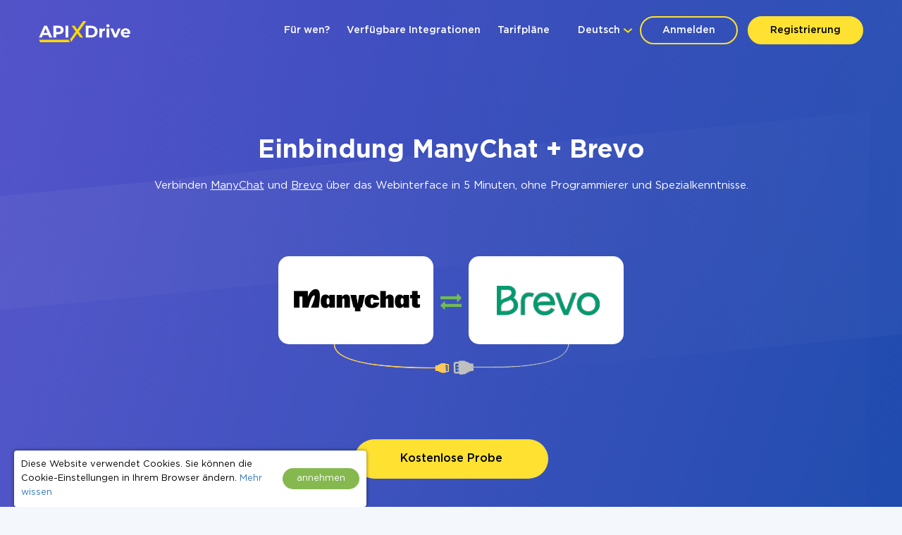

--- FILE ---
content_type: text/html; charset=UTF-8
request_url: https://apix-drive.com/de/manychat/sendinblue-brevo
body_size: 32393
content:
<!DOCTYPE html>
<html lang="de">
  <head>
    <meta charset="UTF-8">
    <meta name="viewport" content="width=device-width, initial-scale=1, maximum-scale=1, minimum-scale=1, user-scalable=no, minimal-ui, viewport-fit=cover">
    <meta http-equiv="X-UA-Compatible" content="IE=edge">
    <meta name="google-site-verification" content="_0rWCiTCR17ZZj6ETlVkusNVQpx5KXapESMOed4szS8" />
    <title>ManyChat und Brevo Einbindung Schnell/Einfach</title>
    <meta name="description" content="Müssen Sie ManyChat mit Brevo verbinden? Mit ApiX-Drive können Sie die Integration verschiedener Dienste und Programme individuell anpassen. Unsere Tools vereinfachen den Prozess der Verbindung von ManyChat und Brevo." />
    <meta name="keywords" content="ManyChat Brevo, ManyChat Brevo Integration, ManyChat Brevo Automatisierung" />
    <meta name="robots" content="all" />
    <meta name="author" content="Apix-Drive" />

    <meta property="og:title" content="ManyChat und Brevo Einbindung Schnell/Einfach" />
    <meta property="og:type" content="website" />
    <meta property="og:url" content="https://apix-drive.com/de/manychat/sendinblue-brevo" />
    <meta property="og:image" content="https://apix-drive.com/landing/images/apix_drive_info.jpg" />
    <meta property="og:description" content="Müssen Sie ManyChat mit Brevo verbinden? Mit ApiX-Drive können Sie die Integration verschiedener Dienste und Programme individuell anpassen. Unsere Tools vereinfachen den Prozess der Verbindung von ManyChat und Brevo." />
    <meta property="og:site_name" content="Apix-Drive" />
    <meta property="fb:page_id" content="apixdrive" />

    <meta name="twitter:card" content="summary_large_image">
    <meta name="twitter:site" content="@ApixDrive">
    <meta name="twitter:title" content="ManyChat und Brevo Einbindung Schnell/Einfach">
    <meta name="twitter:description" content="Müssen Sie ManyChat mit Brevo verbinden? Mit ApiX-Drive können Sie die Integration verschiedener Dienste und Programme individuell anpassen. Unsere Tools vereinfachen den Prozess der Verbindung von ManyChat und Brevo.">
    <meta name="twitter:image" content="https://apix-drive.com/landing/images/apix_drive_info.jpg">
    <meta name="twitter:url" content="https://apix-drive.com/de/manychat/sendinblue-brevo">

    <link rel="canonical" href="https://apix-drive.com/de/manychat/sendinblue-brevo" />
    <link rel="stylesheet" href="/landing/css/landing_responsive.css?v=1739197972">
    <link rel="stylesheet" href="/landing/css/fonticons/icons.css" />
    <link rel="icon" href="/favicon.ico" type="image/x-icon" />
    <link rel="shortcut icon" href="/favicon.ico" type="image/x-icon" />
    <link rel="apple-touch-icon" href="/landing/images/icon152.svg">
    <link rel="apple-touch-icon" sizes="76x76" href="/landing/images/icon76.svg">
    <link rel="apple-touch-icon" sizes="120x120" href="/landing/images/icon120.svg">
    <link rel="apple-touch-icon" sizes="152x152" href="/landing/images/icon152.svg">

    <link rel="alternate" href="https://apix-drive.com/de/manychat/sendinblue-brevo" hreflang="de" />
<link rel="alternate" href="https://apix-drive.com/en/integrations/manychat/sendinblue-brevo" hreflang="en" />
<link rel="alternate" href="https://apix-drive.com/es/manychat/sendinblue-brevo" hreflang="es" />
<link rel="alternate" href="https://apix-drive.com/pl/manychat/sendinblue-brevo" hreflang="pl" />
<link rel="alternate" href="https://apix-drive.com/pt/manychat/sendinblue-brevo" hreflang="pt" />
<link rel="alternate" href="https://apix-drive.com/ru/manychat/sendinblue-brevo" hreflang="ru" />
<link rel="alternate" href="https://apix-drive.com/tr/manychat/sendinblue-brevo" hreflang="tr" />
<link rel="alternate" href="https://apix-drive.com/ua/manychat/sendinblue-brevo" hreflang="uk" />

        <script type="application/ld+json">
    {
      "@context": "https://schema.org/",
      "@type": "Product",
      "name": "Einbindung ManyChat Brevo",
      "aggregateRating" : {
        "@type" : "AggregateRating",
        "ratingValue" : "4.84",
        "reviewCount" : 332      }
    }
    </script>
    <script type="application/ld+json">
    {
        "@context": "https://schema.org",
        "@type": "Organization",
        "brand": "ApiX-Drive",
        "logo": "https://apix-drive.com/landing/images/apix_drive_logo.jpg",
        "name": "ApiX-Drive",
        "alternateName": "ApiX Drive",
        "url": "https://apix-drive.com",
        "sameAs": ["https://www.facebook.com/apixdrive","https://t.me/apix_drive","https://www.youtube.com/c/ApiXDriveSaaSService","https://www.linkedin.com/company/apix-drive-com","https://www.instagram.com/apix_drive/"]
    }
    </script>
    <script type="application/ld+json">
    {
      "@context": "http://schema.org",
      "@type": "BreadcrumbList",
      "itemListElement": [
          {
            "@type": "ListItem",
            "position": 1,
            "item": {
                "@id": "https://apix-drive.com/de",
                "name": "Direktor"
              }
          },
          {
            "@type": "ListItem",
            "position": 2,
            "item": {
                "@id": "https://apix-drive.commanychat/sendinblue-brevo",
                "name": "Einbindung ManyChat Brevo"
              }
          }
      ]
    }
    </script>
    
    <script src="https://code.jquery.com/jquery-3.4.1.min.js"></script>
    <script src="/landing/js/wb.js"></script>
    <script defer src="/landing/js/apix-drive-input.js?v=1739197972"></script>

    <script type="text/javascript">
        var VideoBox = {
            is_init : false,
            player  : null,
            size    : null,
            holder  : null,
            iframe  : null,

            close: function()
            {
                $('.video_tutorial_popup').addClass('hidden');
                VideoBox.player.pauseVideo();
            },

            show_video : function(code)
            {
                $('.video_tutorial_popup .holder').html(
                    '<div id="player" class="video-holder"></div>'
                );
                $('.video_tutorial_popup').removeClass('hidden');


                VideoBox.player = new YT.Player('player', {
                    videoId: code,
                    events: {
                        'onReady': VideoBox.onPlayerReady,
                    }
                });

                VideoBox.iframe = document.querySelector("#player");
                VideoBox.holder = document.querySelector('.video_tutorial_popup');
                VideoBox.size = {'width': VideoBox.iframe.width - 10, 'height' : VideoBox.iframe.height};

                window.addEventListener("resize", function(){
                    VideoBox.resize_video();
                });

                VideoBox.resize_video();
            },

            resize_video : function()
            {
                var k = VideoBox.size.width / VideoBox.size.height;
                var w = VideoBox.holder.offsetWidth;
                var h = VideoBox.holder.offsetHeight - 20;
                w = (w > 900 ? 880 : w - 20);

                if(w / k < h){
                    h = w / k;
                }
                if(h * k < w){
                    w = h * k;
                }

                VideoBox.iframe.width = w;
                VideoBox.iframe.height = h;
            },

            onPlayerReady : function(event)
            {
                event.target.playVideo();
            }

        }
        var tag = document.createElement('script');
        tag.src = "https://www.youtube.com/iframe_api";
        var firstScriptTag = document.getElementsByTagName('script')[0];
        firstScriptTag.parentNode.insertBefore(tag, firstScriptTag);
    </script>


    <style type="text/css">
      .no_image_cover {
          background-size: 50% 50% !important;
          background-repeat: no-repeat !important;
          background-image: url('data:image/svg+xml;utf8,<svg version="1.1" viewBox="0 0 135.4 88.155" xmlns="http://www.w3.org/2000/svg"><g transform="translate(-65.46 -94.035)"><rect x="67.96" y="96.535" width="130.4" height="83.155" fill="%23fff" stroke="%23aaa" stroke-linecap="round" stroke-linejoin="round" stroke-width="5"/><path d="m74.461 174.25s23.435-32.884 28.726-34.396c4.5357 1.5119 13.229 15.497 13.229 15.497s24.568-34.774 29.86-37.42c7.1816 3.0238 44.223 57.074 44.223 57.074z" fill="%23aaa"/><ellipse cx="85.742" cy="115.47" rx="10.147" ry="10.394" fill="%23aaa"/></g></svg>') !important;
      }
    </style>
    <script type="text/javascript">
        var ScrollLoader = {
            scroll_pos    : 0,
            window_height : 0,
            ticking       : false,

            load_imgaes : function()
            {
                var list = document.querySelectorAll("[data-image-cover]");
                var preload = function(node, url){
                    var Img = new Image();
                    Img.onload = function(){
                        node.style.cssText = "background-image: url(\""+ url +"\")";
                        node.classList.remove("no_image_cover");
                    };
                    Img.src = url;
                    node.removeAttribute("data-image-cover");
                };

                for(var i in list){
                    if(list[i].getAttribute){
                        var Rect   = list[i].getBoundingClientRect();
                        var ObjTop = Rect.top + ScrollLoader.scroll_pos - 100;
                        var ObjBot = Rect.bottom + ScrollLoader.scroll_pos + 100;

                        if(ObjBot >= ScrollLoader.scroll_pos && ObjTop <= ScrollLoader.scroll_pos + ScrollLoader.window_height){
                            preload(list[i], list[i].getAttribute("data-image-cover"));
                        }
                    }
                }
            }
        };

        window.addEventListener('scroll', function(e) {
            ScrollLoader.scroll_pos     = window.scrollY;
            ScrollLoader.window_height  = document.documentElement.clientHeight;

            if(!ScrollLoader.ticking){
                window.requestAnimationFrame(function() {
                    ScrollLoader.load_imgaes();
                    ScrollLoader.ticking = false;
                });

                ScrollLoader.ticking = true;
            }
        });
        document.addEventListener('DOMContentLoaded', function(){
            window.dispatchEvent(new Event("scroll"));
        });
    </script>
                <!-- Google Tag Manager -->
        <script>(function(w,d,s,l,i){w[l]=w[l]||[];w[l].push({'gtm.start':
        new Date().getTime(),event:'gtm.js'});var f=d.getElementsByTagName(s)[0],
        j=d.createElement(s),dl=l!='dataLayer'?'&l='+l:'';j.async=true;j.src=
        'https://www.googletagmanager.com/gtm.js?id='+i+dl;f.parentNode.insertBefore(j,f);
        })(window,document,'script','dataLayer','GTM-N5PJKCG');</script>
        <!-- End Google Tag Manager -->

    
  <script>
  document.addEventListener('DOMContentLoaded', () => {
      setTimeout(function(){
          // ReCaptcha
          var newScript = document.createElement("script");
          newScript.src = "https://www.google.com/recaptcha/api.js";
          document.body.appendChild(newScript);

          // Gist JS code
                    (function(d,h,w){var gist=w.gist=w.gist||[];gist.methods=['trackPageView','identify','track','setAppId'];gist.factory=function(t){return function(){var e=Array.prototype.slice.call(arguments);e.unshift(t);gist.push(e);return gist;}};for(var i=0;i<gist.methods.length;i++){var c=gist.methods[i];gist[c]=gist.factory(c)}s=d.createElement('script'),s.src="https://widget.getgist.com",s.async=!0,e=d.getElementsByTagName(h)[0],e.appendChild(s),s.addEventListener('load',function(e){},!1),gist.setAppId("ewtrbm32"),gist.trackPageView()})(document,'head',window);
          
          // OpenReplay Tracking Code for apix-drive.com | landing
            var initOpts = {
                projectKey: "yPy3Dd13m7qRNEpiVxM8",
                ingestPoint: "https://openreplay.apix-drive.com/ingest",
                defaultInputMode: 1,
                obscureTextNumbers: false,
                obscureTextEmails: false,
            };
            var startOpts = { userID: "" };
            (function(A,s,a,y,e,r){
                r=window.OpenReplay=[e,r,y,[s-1, e]];
                s=document.createElement('script');s.src=A;s.async=!a;
                document.getElementsByTagName('head')[0].appendChild(s);
                r.start=function(v){r.push([0])};
                r.stop=function(v){r.push([1])};
                r.setUserID=function(id){r.push([2,id])};
                r.setUserAnonymousID=function(id){r.push([3,id])};
                r.setMetadata=function(k,v){r.push([4,k,v])};
                r.event=function(k,p,i){r.push([5,k,p,i])};
                r.issue=function(k,p){r.push([6,k,p])};
                r.isActive=function(){return false};
                r.getSessionToken=function(){};
            })("//static.openreplay.com/16.0.1/openreplay.js",1,0,initOpts,startOpts);

      }, 7000);
  });
  </script>
  </head>
  <body>
                <!-- Google Tag Manager (noscript) -->
        <noscript><iframe src="https://www.googletagmanager.com/ns.html?id=GTM-N5PJKCG"
        height="0" width="0" style="display:none;visibility:hidden"></iframe></noscript>
        <!-- End Google Tag Manager (noscript) -->

    
    <div id="main_site">
            <div id="main_site_header">
        <div class="site_content_holder">
          <div class="main_site_topline">
            <a class="logo_apix_drive" href="/de" title="Apix-Drive-Hauptseite"></a>
            <a class="main_menu_button" href="javascript:;" onclick="$('.main_menu').toggleClass('hidden');">
              <i class="fa fa-bars"></i>
            </a>
            <div class="drop_down language_right language_menu" onclick="$(this).find('.popup_lang').toggle()">
              <div class="country">Deutsch</div><div class="popup_lang">
 <a class="lang selected" href="/de/manychat/sendinblue-brevo">Deutsch</a>  <a class="lang" href="/en/integrations/manychat/sendinblue-brevo">English</a>  <a class="lang" href="/es/manychat/sendinblue-brevo">Española</a>  <a class="lang" href="/pl/manychat/sendinblue-brevo">Polskie</a>  <a class="lang" href="/pt/manychat/sendinblue-brevo">Português</a>  <a class="lang" href="/ru/manychat/sendinblue-brevo">Русский</a>  <a class="lang" href="/tr/manychat/sendinblue-brevo">Türkçe</a>  <a class="lang" href="/ua/manychat/sendinblue-brevo">Українська</a> </div>
            </div>
            <div class="user_login_block">
                            <a class="login_reg" href="javascript:;" title="Beim Konto anmelden" onclick="LoginReg.show('.tab-enter');">Anmelden</a>
              <a class="login_reg yellow" href="javascript:;" title="Registrierung" onclick="LoginReg.show('.tab-reg');">Registrierung</a>
                          </div>
            <div class="drop_down language_left language_menu" onclick="$(this).find('.popup_lang').toggle()">
              <div class="country">Deutsch</div><div class="popup_lang">
 <a class="lang selected" href="/de/manychat/sendinblue-brevo">Deutsch</a>  <a class="lang" href="/en/integrations/manychat/sendinblue-brevo">English</a>  <a class="lang" href="/es/manychat/sendinblue-brevo">Española</a>  <a class="lang" href="/pl/manychat/sendinblue-brevo">Polskie</a>  <a class="lang" href="/pt/manychat/sendinblue-brevo">Português</a>  <a class="lang" href="/ru/manychat/sendinblue-brevo">Русский</a>  <a class="lang" href="/tr/manychat/sendinblue-brevo">Türkçe</a>  <a class="lang" href="/ua/manychat/sendinblue-brevo">Українська</a> </div>
            </div>
            <div class="main_menu_clear clear"></div>
            <div class="main_menu hidden">
              <div class="main_menu_close" onclick="$('.main_menu').toggleClass('hidden');">X</div>
              <script type="text/javascript">
                document.addEventListener('DOMContentLoaded', () => {
                  $('.main_menu a').click(function(){
                    var target = $(this).attr('href').split('#');
                    if(target[0] == window.location.pathname && target[1]){
                        $('html, body').animate({scrollTop: $('#' + target[1]).offset().top - 0}, 800);
                        return false;
                    }
                  });
                });
                document.addEventListener('click', function(event) {
                    var list = event.composedPath();

                    for(var i in list){
                        if(list[i].classList && list[i].classList.contains("language_menu")){
                            return false;
                        }
                    }
                    list = document.querySelectorAll(".language_menu .popup_lang");
                    for(var i in list){
                        if(list[i].style){
                            list[i].style.display = "none";
                        }
                    }
                });
              </script>
              <a href="/de#forwhom" title="Für wen?">Für wen?</a>
              <a href="/de#finished-integrations" title="Verfügbare Integrationen">Verfügbare Integrationen</a>
                                                                                    <a href="/de/rates" title="Tarifpläne">Tarifpläne</a>
                          </div>
          </div>
        </div>
        <div class="site_content_holder">
          <div class="main_site_left index">
            <div class="title">
                            <h1>Einbindung ManyChat + Brevo</h1>
            </div>
            <div class="subtitle">
              Verbinden <a href="/de/manychat" title="ManyChat Einbindung">ManyChat</a> und <a href="/de/sendinblue-brevo" title="Brevo Einbindung">Brevo</a> über das Webinterface in 5 Minuten, ohne Programmierer und Spezialkenntnisse.            </div>
          </div>
          <div class="main_site_right_single de">
            <div class="systems_connection">
              <div class="systems">
                <div class="system_left">
                  <img src="/media/systems/de/manychat_de.png" alt="ManyChat Einbindung" title="ManyChat Einbindung" onclick="LoginReg.show('.tab-reg');" />
                </div>
                <div class="system_mid">
                  <i class="fa fa-exchange" style="font-size: 30px; color: #72bb53;"></i>
                </div>
                <div class="system_right">
                  <img src="/media/systems/de/sendinblue-brevo_de.png" alt="Brevo Einbindung" title="Brevo Einbindung" onclick="LoginReg.show('.tab-reg');" />
                </div>
                <div class="system_bottom"></div>
              </div>
            </div>
          </div>
          <div class="clear" style="height: 70px;"></div>
          <div class="ac">
            <a href="javascript:;" title="Jetzt anfangen" class="orange_button" onclick="LoginReg.show('.tab-reg');">Kostenlose Probe</a>
          </div>
        </div>
      </div>


      <div class="integration_block">
        <div class="site_content_holder">
          <div class="section_title"><h2>Einbindung von ManyChat und Brevo selbst erstellen, ohne Programmierer</h2></div>
          <div class="frame">
            <div class="data_block">
              <div class="block_source">
                <div class="title">Datenquelle</div>
                <div class="control">
                  <label>System</label>
                  <select onchange="wb.get('/de/index?load_actions=1&tid=1&sid='+ $(this).val(), function(data){ $('select[name=source_action_id]').html(data); });">
                  <option>-</option>
                  <option value="1438">123FormBuilder</option><option value="1977">Ablefy</option><option value="239">ActiveCampaign</option><option value="847">ActiveChat</option><option value="1271">Acuity Scheduling</option><option value="1895">Acumbamail</option><option value="40">Admitad</option><option value="1929">ADSQuiz</option><option value="794">Agile CRM</option><option value="1311">AidaForm</option><option value="221">Airtable</option><option value="1183">Amazon DynamoDB</option><option value="1184">Amazon SES</option><option value="1185">Amazon Workmail</option><option value="939">AOL</option><option value="213">Asana</option><option value="1946">Bit Form</option><option value="822">Calendly</option><option value="1164">Caspio Cloud Database</option><option value="530">Chatfuel</option><option value="86">Chatra</option><option value="1944">Chatwoot</option><option value="1018">ClickUp</option><option value="1403">Cognito Forms</option><option value="56">Contact Form 7</option><option value="4718">Continually</option><option value="979">Copper</option><option value="73">Creatio</option><option value="33">Criteo</option><option value="1897">Crove</option><option value="125">CS-Cart</option><option value="1920">DataScope Forms</option><option value="1012">Discord</option><option value="1901">Dukaan</option><option value="1194">E-chat</option><option value="230">Ecwid</option><option value="1900">Elementor</option><option value="34">Facebook</option><option value="277">Facebook Messenger</option><option value="2853">Fathom.ai</option><option value="1934">Fillout</option><option value="1906">FlowMattic</option><option value="529">FlowXO</option><option value="1903">Fluent Forms Pro</option><option value="263">Fondy</option><option value="1792">Formaloo</option><option value="4831">Formbricks</option><option value="1904">FormCan</option><option value="1926">FormCrafts</option><option value="1917">Formester</option><option value="1932">Formium</option><option value="1933">FormKeep</option><option value="1949">forms.app</option><option value="1935">Formsite</option><option value="1927">Formstack Forms</option><option value="894">Freshdesk</option><option value="1032">Freshworks</option><option value="4716">GetLeadForms</option><option value="4714">Getsitecontrol</option><option value="4715">Ghost</option><option value="60">Gmail</option><option value="1931">GoodPromo</option><option value="110">Google Ads</option><option value="4">Google Analytics</option><option value="1916">Google Analytics 4</option><option value="273">Google BigQuery</option><option value="98">Google Calendar</option><option value="400">Google Contacts</option><option value="924">Google Lead Form</option><option value="38">Google Sheets</option><option value="1070">GoReminders</option><option value="1896">GoZen Forms</option><option value="972">Gravity Forms</option><option value="4836">Gyazo</option><option value="1930">HelpCrunch</option><option value="22">HubSpot</option><option value="1319">Hunter.io</option><option value="583">iCloud</option><option value="940">INBOX.LV</option><option value="1914">Infinity</option><option value="278">Instagram</option><option value="233">Intercom </option><option value="1905">Invoiless</option><option value="4717">JetFormBuilder</option><option value="225">Jira Service Management</option><option value="182">Jira Software</option><option value="1191">Jotform</option><option value="994">JSON</option><option value="1014">Kajabi</option><option value="1909">KeepinCRM</option><option value="1908">keyCRM</option><option value="163">Landingi</option><option value="142">Leeloo</option><option value="95">LiveChat</option><option value="101">MailChimp</option><option value="234">MailerLite</option><option value="1950">MailerSend</option><option value="302">Mailigen</option><option value="1948">MakeForms</option><option value="66" selected="selected">ManyChat</option><option value="75">MeisterTask</option><option value="214">Microsoft Dynamics 365</option><option value="439">Microsoft Outlook</option><option value="1030">Monday.com</option><option value="160">Monobank</option><option value="168">MySQL</option><option value="1947">NativeForms</option><option value="4719">New Zenler</option><option value="399">Notion</option><option value="1056">Omnisend</option><option value="50">Opencart</option><option value="4712">OpnForm</option><option value="1915">Pagescreen</option><option value="1919">Paperform</option><option value="1951">PeopleForce</option><option value="115">Pipedrive</option><option value="1586">Platformly</option><option value="1937">PlatoForms</option><option value="1912">Plutio</option><option value="860">PostgreSQL</option><option value="63">PrestaShop</option><option value="1913">ProductDyno</option><option value="1945">Quizell</option><option value="1902">Qwary</option><option value="1289">RD Station</option><option value="1924">Reform</option><option value="705">Reply.io</option><option value="4713">Riddle</option><option value="1928">Rocket.Chat</option><option value="4834">Rows</option><option value="959">RSS</option><option value="338">Salesforce CRM</option><option value="1310">SendFox</option><option value="1910">Simvoly</option><option value="109">Slack</option><option value="531">Smart Sender</option><option value="4724">Smartlead</option><option value="492">Smartloop</option><option value="713">Smartsheet</option><option value="491">SnatchBot</option><option value="1077">Squarespace</option><option value="1417">Streak</option><option value="973">Stripe</option><option value="1809">Swipe Pages</option><option value="1975">Systeme.io</option><option value="1978">Tally</option><option value="334">Tap2pay</option><option value="4840">TidyCal</option><option value="1181">TikTok</option><option value="503">Todoist</option><option value="1911">Trafft</option><option value="107">Trello</option><option value="968">Twitter</option><option value="1969">Typebot</option><option value="78">Typeform</option><option value="772">UseResponse</option><option value="307">vTiger CRM</option><option value="448">Webflow</option><option value="911">Weblium</option><option value="1079">Wise</option><option value="324">Wix</option><option value="43">WooCommerce</option><option value="4720">Woorise</option><option value="134">Worksection</option><option value="241">Wrike</option><option value="1907">WS Form</option><option value="411">WuFoo</option><option value="749">Yahoo!</option><option value="131">Zadarma</option><option value="113">ZOHO CRM</option><option value="1192">ZOHO Forms</option><option value="1899">ZOHO Inventory</option>                  </select>
                  <div class="clear"></div>
                </div>
                <div class="control">
                  <label>Aktion</label>
                  <select name="source_action_id">
                  <option>-</option>
                  </select>
                  <div class="clear"></div>
                </div>
              </div>
            </div>
            <div class="data_block">
              <div class="block_target">
                <div class="title">Datenempfänger</div>
                <div class="control">
                  <label>System</label>
                  <select onchange="wb.get('/de/index?load_actions=1&tid=2&sid='+ $(this).val(), function(data){ $('select[name=target_action_id]').html(data); });">
                  <option>-</option>
                  <option value="1097">8x8</option><option value="239">ActiveCampaign</option><option value="1271">Acuity Scheduling</option><option value="1895">Acumbamail</option><option value="1142">Afilnet</option><option value="794">Agile CRM</option><option value="221">Airtable</option><option value="1183">Amazon DynamoDB</option><option value="1184">Amazon SES</option><option value="1185">Amazon Workmail</option><option value="1527">ANT-Logistics</option><option value="939">AOL</option><option value="1147">Apifonica</option><option value="1221">Apollo.io</option><option value="213">Asana</option><option value="1175">AtomPark</option><option value="962">Autopilot</option><option value="1057">Avochato</option><option value="963">AWeber</option><option value="1076">Benchmark Email</option><option value="461">BrandSMS </option><option value="961" selected="selected">Brevo</option><option value="227">BSG world</option><option value="1150">BulkGate</option><option value="965">BulkSMS</option><option value="822">Calendly</option><option value="981">Campaign Monitor</option><option value="1943">Clickatell</option><option value="967">ClickSend</option><option value="1018">ClickUp</option><option value="1153">CM.com</option><option value="978">Constant Contact</option><option value="4771">ConvesioConvert</option><option value="979">Copper</option><option value="1085">Corezoid</option><option value="73">Creatio</option><option value="1897">Crove</option><option value="1148">D7 Networks</option><option value="1894">D7 SMS</option><option value="1012">Discord</option><option value="998">Drip</option><option value="1194">E-chat</option><option value="230">Ecwid</option><option value="1460">Elastic Email</option><option value="58">eSputnik</option><option value="79">Evecalls</option><option value="299">ExpertSender</option><option value="34">Facebook</option><option value="277">Facebook Messenger</option><option value="1936">FeedBlitz</option><option value="298">Feedgee</option><option value="326">Finmap</option><option value="894">Freshdesk</option><option value="1032">Freshworks</option><option value="178">GetResponse</option><option value="70">Gmail</option><option value="110">Google Ads</option><option value="4">Google Analytics</option><option value="1916">Google Analytics 4</option><option value="273">Google BigQuery</option><option value="98">Google Calendar</option><option value="400">Google Contacts</option><option value="38">Google Sheets</option><option value="1070">GoReminders</option><option value="1930">HelpCrunch</option><option value="22">HubSpot</option><option value="1319">Hunter.io</option><option value="583">iCloud</option><option value="940">INBOX.LV</option><option value="1155">Infobip</option><option value="278">Instagram</option><option value="1923">Instantly</option><option value="1176">Instasent</option><option value="233">Intercom </option><option value="225">Jira Service Management</option><option value="182">Jira Software</option><option value="994">JSON</option><option value="1014">Kajabi</option><option value="1145">Karix</option><option value="1909">KeepinCRM</option><option value="1908">keyCRM</option><option value="982">Kit (ehemals ConvertKit)</option><option value="1154">Kudosity</option><option value="1314">Lemlist</option><option value="465">LetsAds</option><option value="101">MailChimp</option><option value="234">MailerLite</option><option value="1950">MailerSend</option><option value="1073">Mailgun</option><option value="1072">Mailjet</option><option value="75">MeisterTask</option><option value="1055">MessageBird</option><option value="1922">MessageWhiz</option><option value="1027">Messaggio</option><option value="1069">Messente</option><option value="214">Microsoft Dynamics 365</option><option value="439">Microsoft Outlook</option><option value="1061">Mobile Text Alerts</option><option value="1065">Mobiniti</option><option value="1030">Monday.com</option><option value="1074">MoonMail</option><option value="1071">Moosend</option><option value="1078">MSG91</option><option value="1921">Multitexter</option><option value="168">MySQL</option><option value="399">Notion</option><option value="97">Omnicell</option><option value="1056">Omnisend</option><option value="1075">Ontraport</option><option value="50">Opencart</option><option value="1951">PeopleForce</option><option value="115">Pipedrive</option><option value="1586">Platformly</option><option value="860">PostgreSQL</option><option value="63">PrestaShop</option><option value="1084">ProveSource</option><option value="705">Reply.io</option><option value="4790">Resend</option><option value="4834">Rows</option><option value="1058">Sakari</option><option value="338">Salesforce CRM</option><option value="1941">Salesmsg</option><option value="1671">Sempico Solutions</option><option value="1310">SendFox</option><option value="236">SendGrid</option><option value="1925">Sendlane</option><option value="1156">ShoutOUT</option><option value="1938">SimpleTexting</option><option value="1939">Sinch</option><option value="109">Slack</option><option value="713">Smartsheet</option><option value="1918">SMS-SMS</option><option value="1152">SMS.to</option><option value="1143">SMSAPI</option><option value="1157">SMSGlobal</option><option value="1141">smsmode</option><option value="1465">Snovio</option><option value="1077">Squarespace</option><option value="973">Stripe</option><option value="37">Telegram</option><option value="1940">Telesign</option><option value="1068">Telnyx</option><option value="1151">Textlocal</option><option value="1942">TextMagic</option><option value="1140">TheTexting</option><option value="4840">TidyCal</option><option value="503">Todoist</option><option value="107">Trello</option><option value="966">Twilio</option><option value="968">Twitter</option><option value="1179">TXTImpact</option><option value="1177">TxtSync</option><option value="1309">Vbout</option><option value="964">VerticalResponse</option><option value="108">Viber</option><option value="53">Webhooks</option><option value="1178">Wire2Air</option><option value="134">Worksection</option><option value="241">Wrike</option><option value="749">Yahoo!</option><option value="131">Zadarma</option><option value="113">ZOHO CRM</option><option value="1899">ZOHO Inventory</option>                  </select>
                  <div class="clear"></div>
                </div>
                <div class="control">
                  <label>Aktion</label>
                  <select name="target_action_id">
                  <option>-</option>
                  </select>
                  <div class="clear"></div>
                </div>
              </div>
            </div>
            <script type="text/javascript">
                $(function(){
                  $('.integration_block .data_block select').change();
                });
            </script>
            <div class="clear" style="height: 60px;"></div>
            <div class="ac">
              <a href="javascript:;" title="Einstellung fortsetzen" class="orange_button" onclick="LoginReg.show('.tab-reg');">Einstellung fortsetzen</a>
            </div>
          </div>
        </div>
      </div>



      



      <div id="finished-integrations" class="finished_integrations">
        <div class="site_content_holder">
          <div class="section_title"><h2>Andere verfügbare Integrationen</h2></div>
                    <div class="source">
                        <div class="title">ManyChat <span>(162 verfügbare Konnektoren)</span></div>
            <div class="systems_list">
              <div class="systems_list_block top">
              <div class="system_item"><span style="display: block; float: left; width: 16px; height: 16px; margin-right: 5px; background: url(/media/icons/de/aweber_de_icon.png) 0px 0px no-repeat; background-size: 16px 16px;"></span><a href="/de/manychat/aweber" title="Integration von ManyChat und AWeber">AWeber</a></div><div class="system_item"><span style="display: block; float: left; width: 16px; height: 16px; margin-right: 5px; background: url(/media/icons/de/google-analytics_de_icon.png) 0px 0px no-repeat; background-size: 16px 16px;"></span><a href="/de/manychat/google-analytics" title="Integration von ManyChat und Google Analytics">Google Analytics</a></div><div class="system_item"><span style="display: block; float: left; width: 16px; height: 16px; margin-right: 5px; background: url(/media/icons/de/pipedrive_de_icon.png) 0px 0px no-repeat; background-size: 16px 16px;"></span><a href="/de/manychat/pipedrive" title="Integration von ManyChat und Pipedrive">Pipedrive</a></div><div class="system_item"><span style="display: block; float: left; width: 16px; height: 16px; margin-right: 5px; background: url(/media/icons/de/activecampaign_de_icon.png) 0px 0px no-repeat; background-size: 16px 16px;"></span><a href="/de/manychat/activecampaign" title="Integration von ManyChat und ActiveCampaign">ActiveCampaign</a></div><div class="system_item"><span style="display: block; float: left; width: 16px; height: 16px; margin-right: 5px; background: url(/media/icons/de/google-calendar_de_icon.png) 0px 0px no-repeat; background-size: 16px 16px;"></span><a href="/de/manychat/google-calendar" title="Integration von ManyChat und Google Calendar">Google Calendar</a></div><div class="system_item"><span style="display: block; float: left; width: 16px; height: 16px; margin-right: 5px; background: url(/media/icons/de/postgresql_de_icon.png) 0px 0px no-repeat; background-size: 16px 16px;"></span><a href="/de/manychat/postgresql" title="Integration von ManyChat und PostgreSQL">PostgreSQL</a></div><div class="system_item"><span style="display: block; float: left; width: 16px; height: 16px; margin-right: 5px; background: url(/media/icons/de/agilecrm_de_icon.png) 0px 0px no-repeat; background-size: 16px 16px;"></span><a href="/de/manychat/agilecrm" title="Integration von ManyChat und Agile CRM">Agile CRM</a></div><div class="system_item"><span style="display: block; float: left; width: 16px; height: 16px; margin-right: 5px; background: url(/media/icons/de/google-contacts_de_icon.png) 0px 0px no-repeat; background-size: 16px 16px;"></span><a href="/de/manychat/google-contacts" title="Integration von ManyChat und Google Contacts">Google Contacts</a></div><div class="system_item"><span style="display: block; float: left; width: 16px; height: 16px; margin-right: 5px; background: url(/media/icons/de/prestashop_de_icon.png) 0px 0px no-repeat; background-size: 16px 16px;"></span><a href="/de/manychat/prestashop" title="Integration von ManyChat und PrestaShop">PrestaShop</a></div><div class="system_item"><span style="display: block; float: left; width: 16px; height: 16px; margin-right: 5px; background: url(/media/icons/de/airtable_de_icon.png) 0px 0px no-repeat; background-size: 16px 16px;"></span><a href="/de/manychat/airtable" title="Integration von ManyChat und Airtable">Airtable</a></div><div class="system_item"><span style="display: block; float: left; width: 16px; height: 16px; margin-right: 5px; background: url(/media/icons/de/google-sheets_de_icon.png) 0px 0px no-repeat; background-size: 16px 16px;"></span><a href="/de/manychat/google-sheets" title="Integration von ManyChat und Google Sheets">Google Sheets</a></div><div class="system_item"><span style="display: block; float: left; width: 16px; height: 16px; margin-right: 5px; background: url(/media/icons/de/salesforce-crm_de_icon.png) 0px 0px no-repeat; background-size: 16px 16px;"></span><a href="/de/manychat/salesforce-crm" title="Integration von ManyChat und Salesforce CRM">Salesforce CRM</a></div><div class="system_item"><span style="display: block; float: left; width: 16px; height: 16px; margin-right: 5px; background: url(/media/icons/de/asana_de_icon.png) 0px 0px no-repeat; background-size: 16px 16px;"></span><a href="/de/manychat/asana" title="Integration von ManyChat und Asana">Asana</a></div><div class="system_item"><span style="display: block; float: left; width: 16px; height: 16px; margin-right: 5px; background: url(/media/icons/de/instagram_de_icon.png) 0px 0px no-repeat; background-size: 16px 16px;"></span><a href="/de/manychat/instagram" title="Integration von ManyChat und Instagram">Instagram</a></div><div class="system_item"><span style="display: block; float: left; width: 16px; height: 16px; margin-right: 5px; background: url(/media/icons/de/sendgrid_de_icon.png) 0px 0px no-repeat; background-size: 16px 16px;"></span><a href="/de/manychat/sendgrid" title="Integration von ManyChat und SendGrid">SendGrid</a></div><div class="system_item"><span style="display: block; float: left; width: 16px; height: 16px; margin-right: 5px; background: url(/media/icons/de/bulksms_de_icon.png) 0px 0px no-repeat; background-size: 16px 16px;"></span><a href="/de/manychat/bulksms" title="Integration von ManyChat und BulkSMS">BulkSMS</a></div><div class="system_item"><span style="display: block; float: left; width: 16px; height: 16px; margin-right: 5px; background: url(/media/icons/de/intercom_de_icon.png) 0px 0px no-repeat; background-size: 16px 16px;"></span><a href="/de/manychat/intercom" title="Integration von ManyChat und Intercom ">Intercom </a></div><div class="system_item"><span style="display: block; float: left; width: 16px; height: 16px; margin-right: 5px; background: url(/media/icons/de/slack_de_icon.png) 0px 0px no-repeat; background-size: 16px 16px;"></span><a href="/de/manychat/slack" title="Integration von ManyChat und Slack">Slack</a></div><div class="system_item"><span style="display: block; float: left; width: 16px; height: 16px; margin-right: 5px; background: url(/media/icons/de/clicksend_de_icon.png) 0px 0px no-repeat; background-size: 16px 16px;"></span><a href="/de/manychat/clicksend" title="Integration von ManyChat und ClickSend">ClickSend</a></div><div class="system_item"><span style="display: block; float: left; width: 16px; height: 16px; margin-right: 5px; background: url(/media/icons/de/jira_de_icon.png) 0px 0px no-repeat; background-size: 16px 16px;"></span><a href="/de/manychat/jira" title="Integration von ManyChat und Jira Software">Jira Software</a></div><div class="system_item"><span style="display: block; float: left; width: 16px; height: 16px; margin-right: 5px; background: url(/media/icons/de/stripe_de_icon.png) 0px 0px no-repeat; background-size: 16px 16px;"></span><a href="/de/manychat/stripe" title="Integration von ManyChat und Stripe">Stripe</a></div><div class="system_item"><span style="display: block; float: left; width: 16px; height: 16px; margin-right: 5px; background: url(/media/icons/de/clickup_de_icon.png) 0px 0px no-repeat; background-size: 16px 16px;"></span><a href="/de/manychat/clickup" title="Integration von ManyChat und ClickUp">ClickUp</a></div><div class="system_item"><span style="display: block; float: left; width: 16px; height: 16px; margin-right: 5px; background: url(/media/icons/de/convertkit_de_icon.png) 0px 0px no-repeat; background-size: 16px 16px;"></span><a href="/de/manychat/convertkit" title="Integration von ManyChat und Kit (ehemals ConvertKit)">Kit (ehemals ConvertKit)</a></div><div class="system_item"><span style="display: block; float: left; width: 16px; height: 16px; margin-right: 5px; background: url(/media/icons/de/telegram_de_icon.png) 0px 0px no-repeat; background-size: 16px 16px;"></span><a href="/de/manychat/telegram" title="Integration von ManyChat und Telegram">Telegram</a></div><div class="system_item"><span style="display: block; float: left; width: 16px; height: 16px; margin-right: 5px; background: url(/media/icons/de/constant-contact_de_icon.png) 0px 0px no-repeat; background-size: 16px 16px;"></span><a href="/de/manychat/constant-contact" title="Integration von ManyChat und Constant Contact">Constant Contact</a></div><div class="system_item"><span style="display: block; float: left; width: 16px; height: 16px; margin-right: 5px; background: url(/media/icons/de/mailchimp_de_icon.png) 0px 0px no-repeat; background-size: 16px 16px;"></span><a href="/de/manychat/mailchimp" title="Integration von ManyChat und MailChimp">MailChimp</a></div><div class="system_item"><span style="display: block; float: left; width: 16px; height: 16px; margin-right: 5px; background: url(/media/icons/de/todoist_de_icon.png) 0px 0px no-repeat; background-size: 16px 16px;"></span><a href="/de/manychat/todoist" title="Integration von ManyChat und Todoist">Todoist</a></div><div class="system_item"><span style="display: block; float: left; width: 16px; height: 16px; margin-right: 5px; background: url(/media/icons/de/copper_de_icon.png) 0px 0px no-repeat; background-size: 16px 16px;"></span><a href="/de/manychat/copper" title="Integration von ManyChat und Copper">Copper</a></div><div class="system_item"><span style="display: block; float: left; width: 16px; height: 16px; margin-right: 5px; background: url(/media/icons/de/mailerlite_de_icon.png) 0px 0px no-repeat; background-size: 16px 16px;"></span><a href="/de/manychat/mailerlite" title="Integration von ManyChat und MailerLite">MailerLite</a></div><div class="system_item"><span style="display: block; float: left; width: 16px; height: 16px; margin-right: 5px; background: url(/media/icons/de/trello_de_icon.png) 0px 0px no-repeat; background-size: 16px 16px;"></span><a href="/de/manychat/trello" title="Integration von ManyChat und Trello">Trello</a></div><div class="system_item"><span style="display: block; float: left; width: 16px; height: 16px; margin-right: 5px; background: url(/media/icons/de/crove_de_icon.png) 0px 0px no-repeat; background-size: 16px 16px;"></span><a href="/de/manychat/crove" title="Integration von ManyChat und Crove">Crove</a></div><div class="system_item"><span style="display: block; float: left; width: 16px; height: 16px; margin-right: 5px; background: url(/media/icons/de/monday-com_de_icon.png) 0px 0px no-repeat; background-size: 16px 16px;"></span><a href="/de/manychat/monday-com" title="Integration von ManyChat und Monday.com">Monday.com</a></div><div class="system_item"><span style="display: block; float: left; width: 16px; height: 16px; margin-right: 5px; background: url(/media/icons/de/twilio_de_icon.png) 0px 0px no-repeat; background-size: 16px 16px;"></span><a href="/de/manychat/twilio" title="Integration von ManyChat und Twilio">Twilio</a></div><div class="system_item"><span style="display: block; float: left; width: 16px; height: 16px; margin-right: 5px; background: url(/media/icons/de/ecwid_de_icon.png) 0px 0px no-repeat; background-size: 16px 16px;"></span><a href="/de/manychat/ecwid" title="Integration von ManyChat und Ecwid">Ecwid</a></div><div class="system_item"><span style="display: block; float: left; width: 16px; height: 16px; margin-right: 5px; background: url(/media/icons/de/mysql_de_icon.png) 0px 0px no-repeat; background-size: 16px 16px;"></span><a href="/de/manychat/mysql" title="Integration von ManyChat und MySQL">MySQL</a></div><div class="system_item"><span style="display: block; float: left; width: 16px; height: 16px; margin-right: 5px; background: url(/media/icons/de/webhook_de_icon.png) 0px 0px no-repeat; background-size: 16px 16px;"></span><a href="/de/manychat/webhook" title="Integration von ManyChat und Webhooks">Webhooks</a></div><div class="system_item"><span style="display: block; float: left; width: 16px; height: 16px; margin-right: 5px; background: url(/media/icons/de/facebook_de_icon.png) 0px 0px no-repeat; background-size: 16px 16px;"></span><a href="/de/manychat/facebook" title="Integration von ManyChat und Facebook">Facebook</a></div><div class="system_item"><span style="display: block; float: left; width: 16px; height: 16px; margin-right: 5px; background: url(/media/icons/de/notion_de_icon.png) 0px 0px no-repeat; background-size: 16px 16px;"></span><a href="/de/manychat/notion" title="Integration von ManyChat und Notion">Notion</a></div><div class="system_item"><span style="display: block; float: left; width: 16px; height: 16px; margin-right: 5px; background: url(/media/icons/de/wrike_de_icon.png) 0px 0px no-repeat; background-size: 16px 16px;"></span><a href="/de/manychat/wrike" title="Integration von ManyChat und Wrike">Wrike</a></div><div class="system_item"><span style="display: block; float: left; width: 16px; height: 16px; margin-right: 5px; background: url(/media/icons/de/getresponse_de_icon.png) 0px 0px no-repeat; background-size: 16px 16px;"></span><a href="/de/manychat/getresponse" title="Integration von ManyChat und GetResponse">GetResponse</a></div><div class="system_item"><span style="display: block; float: left; width: 16px; height: 16px; margin-right: 5px; background: url(/media/icons/de/omnicell_de_icon.png) 0px 0px no-repeat; background-size: 16px 16px;"></span><a href="/de/manychat/omnicell" title="Integration von ManyChat und Omnicell">Omnicell</a></div><div class="system_item"><span style="display: block; float: left; width: 16px; height: 16px; margin-right: 5px; background: url(/media/icons/de/zoho_de_icon.png) 0px 0px no-repeat; background-size: 16px 16px;"></span><a href="/de/manychat/zoho" title="Integration von ManyChat und ZOHO CRM">ZOHO CRM</a></div><div class="system_item"><span style="display: block; float: left; width: 16px; height: 16px; margin-right: 5px; background: url(/media/icons/de/google-ads_de_icon.png) 0px 0px no-repeat; background-size: 16px 16px;"></span><a href="/de/manychat/google-ads" title="Integration von ManyChat und Google Ads">Google Ads</a></div><div class="system_item"><span style="display: block; float: left; width: 16px; height: 16px; margin-right: 5px; background: url(/media/icons/de/opencart_de_icon.png) 0px 0px no-repeat; background-size: 16px 16px;"></span><a href="/de/manychat/opencart" title="Integration von ManyChat und Opencart">Opencart</a></div><div class="system_item"><span style="display: block; float: left; width: 16px; height: 16px; margin-right: 5px; background: url(/media/icons/de/icloud_de_icon.png) 0px 0px no-repeat; background-size: 16px 16px;"></span><a href="/de/manychat/icloud" title="Integration von ManyChat und iCloud">iCloud</a></div>              </div>
              <div class="clear"></div>
              <div class="ac" style="padding: 20px 0px 0px 0px;">
                <a class="systems_list_toggle" href="javascript:;" onclick="toggle_systems('source');" style="font-weight: bold;">
                  <span>Alles zeigen (+117)</span>
                  <span style="display: none;">Ausblenden</span>
                </a>
              </div>
            </div>
          </div>
          <div class="target">
                        <div class="title">Brevo <span>(171 verfügbarer Konnektor)</span></div>
            <div class="systems_list">
              <div class="systems_list_block top">
              <div class="system_item"><span style="display: block; float: left; width: 16px; height: 16px; margin-right: 5px; background: url(/media/icons/de/activecampaign_de_icon.png) 0px 0px no-repeat; background-size: 16px 16px;"></span><a href="/de/activecampaign/sendinblue-brevo" title="Integration von Brevo und ActiveCampaign">ActiveCampaign</a></div><div class="system_item"><span style="display: block; float: left; width: 16px; height: 16px; margin-right: 5px; background: url(/media/icons/de/google-calendar_de_icon.png) 0px 0px no-repeat; background-size: 16px 16px;"></span><a href="/de/google-calendar/sendinblue-brevo" title="Integration von Brevo und Google Calendar">Google Calendar</a></div><div class="system_item"><span style="display: block; float: left; width: 16px; height: 16px; margin-right: 5px; background: url(/media/icons/de/prestashop_de_icon.png) 0px 0px no-repeat; background-size: 16px 16px;"></span><a href="/de/prestashop/sendinblue-brevo" title="Integration von Brevo und PrestaShop">PrestaShop</a></div><div class="system_item"><span style="display: block; float: left; width: 16px; height: 16px; margin-right: 5px; background: url(/media/icons/de/airtable_de_icon.png) 0px 0px no-repeat; background-size: 16px 16px;"></span><a href="/de/airtable/sendinblue-brevo" title="Integration von Brevo und Airtable">Airtable</a></div><div class="system_item"><span style="display: block; float: left; width: 16px; height: 16px; margin-right: 5px; background: url(/media/icons/de/google-contacts_de_icon.png) 0px 0px no-repeat; background-size: 16px 16px;"></span><a href="/de/google-contacts/sendinblue-brevo" title="Integration von Brevo und Google Contacts">Google Contacts</a></div><div class="system_item"><span style="display: block; float: left; width: 16px; height: 16px; margin-right: 5px; background: url(/media/icons/de/rss_de_icon.png) 0px 0px no-repeat; background-size: 16px 16px;"></span><a href="/de/rss/sendinblue-brevo" title="Integration von Brevo und RSS">RSS</a></div><div class="system_item"><span style="display: block; float: left; width: 16px; height: 16px; margin-right: 5px; background: url(/media/icons/de/asana_de_icon.png) 0px 0px no-repeat; background-size: 16px 16px;"></span><a href="/de/asana/sendinblue-brevo" title="Integration von Brevo und Asana">Asana</a></div><div class="system_item"><span style="display: block; float: left; width: 16px; height: 16px; margin-right: 5px; background: url(/media/icons/de/google-lead-form_de_icon.png) 0px 0px no-repeat; background-size: 16px 16px;"></span><a href="/de/google-lead-form/sendinblue-brevo" title="Integration von Brevo und Google Lead Form">Google Lead Form</a></div><div class="system_item"><span style="display: block; float: left; width: 16px; height: 16px; margin-right: 5px; background: url(/media/icons/de/salesforce-crm_de_icon.png) 0px 0px no-repeat; background-size: 16px 16px;"></span><a href="/de/salesforce-crm/sendinblue-brevo" title="Integration von Brevo und Salesforce CRM">Salesforce CRM</a></div><div class="system_item"><span style="display: block; float: left; width: 16px; height: 16px; margin-right: 5px; background: url(/media/icons/de/clickup_de_icon.png) 0px 0px no-repeat; background-size: 16px 16px;"></span><a href="/de/clickup/sendinblue-brevo" title="Integration von Brevo und ClickUp">ClickUp</a></div><div class="system_item"><span style="display: block; float: left; width: 16px; height: 16px; margin-right: 5px; background: url(/media/icons/de/google-sheets_de_icon.png) 0px 0px no-repeat; background-size: 16px 16px;"></span><a href="/de/google-sheets/sendinblue-brevo" title="Integration von Brevo und Google Sheets">Google Sheets</a></div><div class="system_item"><span style="display: block; float: left; width: 16px; height: 16px; margin-right: 5px; background: url(/media/icons/de/slack_de_icon.png) 0px 0px no-repeat; background-size: 16px 16px;"></span><a href="/de/slack/sendinblue-brevo" title="Integration von Brevo und Slack">Slack</a></div><div class="system_item"><span style="display: block; float: left; width: 16px; height: 16px; margin-right: 5px; background: url(/media/icons/de/contact-form7_de_icon.png) 0px 0px no-repeat; background-size: 16px 16px;"></span><a href="/de/contact-form7/sendinblue-brevo" title="Integration von Brevo und Contact Form 7">Contact Form 7</a></div><div class="system_item"><span style="display: block; float: left; width: 16px; height: 16px; margin-right: 5px; background: url(/media/icons/de/instagram_de_icon.png) 0px 0px no-repeat; background-size: 16px 16px;"></span><a href="/de/instagram/sendinblue-brevo" title="Integration von Brevo und Instagram">Instagram</a></div><div class="system_item"><span style="display: block; float: left; width: 16px; height: 16px; margin-right: 5px; background: url(/media/icons/de/stripe_de_icon.png) 0px 0px no-repeat; background-size: 16px 16px;"></span><a href="/de/stripe/sendinblue-brevo" title="Integration von Brevo und Stripe">Stripe</a></div><div class="system_item"><span style="display: block; float: left; width: 16px; height: 16px; margin-right: 5px; background: url(/media/icons/de/copper_de_icon.png) 0px 0px no-repeat; background-size: 16px 16px;"></span><a href="/de/copper/sendinblue-brevo" title="Integration von Brevo und Copper">Copper</a></div><div class="system_item"><span style="display: block; float: left; width: 16px; height: 16px; margin-right: 5px; background: url(/media/icons/de/intercom_de_icon.png) 0px 0px no-repeat; background-size: 16px 16px;"></span><a href="/de/intercom/sendinblue-brevo" title="Integration von Brevo und Intercom ">Intercom </a></div><div class="system_item"><span style="display: block; float: left; width: 16px; height: 16px; margin-right: 5px; background: url(/media/icons/de/tiktok_de_icon.png) 0px 0px no-repeat; background-size: 16px 16px;"></span><a href="/de/tiktok/sendinblue-brevo" title="Integration von Brevo und TikTok">TikTok</a></div><div class="system_item"><span style="display: block; float: left; width: 16px; height: 16px; margin-right: 5px; background: url(/media/icons/de/crove_de_icon.png) 0px 0px no-repeat; background-size: 16px 16px;"></span><a href="/de/crove/sendinblue-brevo" title="Integration von Brevo und Crove">Crove</a></div><div class="system_item"><span style="display: block; float: left; width: 16px; height: 16px; margin-right: 5px; background: url(/media/icons/de/leeloo_de_icon.png) 0px 0px no-repeat; background-size: 16px 16px;"></span><a href="/de/leeloo/sendinblue-brevo" title="Integration von Brevo und Leeloo">Leeloo</a></div><div class="system_item"><span style="display: block; float: left; width: 16px; height: 16px; margin-right: 5px; background: url(/media/icons/de/todoist_de_icon.png) 0px 0px no-repeat; background-size: 16px 16px;"></span><a href="/de/todoist/sendinblue-brevo" title="Integration von Brevo und Todoist">Todoist</a></div><div class="system_item"><span style="display: block; float: left; width: 16px; height: 16px; margin-right: 5px; background: url(/media/icons/de/ecwid_de_icon.png) 0px 0px no-repeat; background-size: 16px 16px;"></span><a href="/de/ecwid/sendinblue-brevo" title="Integration von Brevo und Ecwid">Ecwid</a></div><div class="system_item"><span style="display: block; float: left; width: 16px; height: 16px; margin-right: 5px; background: url(/media/icons/de/mailchimp_de_icon.png) 0px 0px no-repeat; background-size: 16px 16px;"></span><a href="/de/mailchimp/sendinblue-brevo" title="Integration von Brevo und MailChimp">MailChimp</a></div><div class="system_item"><span style="display: block; float: left; width: 16px; height: 16px; margin-right: 5px; background: url(/media/icons/de/trello_de_icon.png) 0px 0px no-repeat; background-size: 16px 16px;"></span><a href="/de/trello/sendinblue-brevo" title="Integration von Brevo und Trello">Trello</a></div><div class="system_item"><span style="display: block; float: left; width: 16px; height: 16px; margin-right: 5px; background: url(/media/icons/de/elementor_de_icon.png) 0px 0px no-repeat; background-size: 16px 16px;"></span><a href="/de/elementor/sendinblue-brevo" title="Integration von Brevo und Elementor">Elementor</a></div><div class="system_item"><span style="display: block; float: left; width: 16px; height: 16px; margin-right: 5px; background: url(/media/icons/de/mailerlite_de_icon.png) 0px 0px no-repeat; background-size: 16px 16px;"></span><a href="/de/mailerlite/sendinblue-brevo" title="Integration von Brevo und MailerLite">MailerLite</a></div><div class="system_item"><span style="display: block; float: left; width: 16px; height: 16px; margin-right: 5px; background: url(/media/icons/de/typeform_de_icon.png) 0px 0px no-repeat; background-size: 16px 16px;"></span><a href="/de/typeform/sendinblue-brevo" title="Integration von Brevo und Typeform">Typeform</a></div><div class="system_item"><span style="display: block; float: left; width: 16px; height: 16px; margin-right: 5px; background: url(/media/icons/de/facebook_de_icon.png) 0px 0px no-repeat; background-size: 16px 16px;"></span><a href="/de/facebook/sendinblue-brevo" title="Integration von Brevo und Facebook">Facebook</a></div><div class="system_item"><span style="display: block; float: left; width: 16px; height: 16px; margin-right: 5px; background: url(/media/icons/de/monday-com_de_icon.png) 0px 0px no-repeat; background-size: 16px 16px;"></span><a href="/de/monday-com/sendinblue-brevo" title="Integration von Brevo und Monday.com">Monday.com</a></div><div class="system_item"><span style="display: block; float: left; width: 16px; height: 16px; margin-right: 5px; background: url(/media/icons/de/wix-com_de_icon.png) 0px 0px no-repeat; background-size: 16px 16px;"></span><a href="/de/wix-com/sendinblue-brevo" title="Integration von Brevo und Wix">Wix</a></div><div class="system_item"><span style="display: block; float: left; width: 16px; height: 16px; margin-right: 5px; background: url(/media/icons/de/formaloo_de_icon.png) 0px 0px no-repeat; background-size: 16px 16px;"></span><a href="/de/formaloo/sendinblue-brevo" title="Integration von Brevo und Formaloo">Formaloo</a></div><div class="system_item"><span style="display: block; float: left; width: 16px; height: 16px; margin-right: 5px; background: url(/media/icons/de/mysql_de_icon.png) 0px 0px no-repeat; background-size: 16px 16px;"></span><a href="/de/mysql/sendinblue-brevo" title="Integration von Brevo und MySQL">MySQL</a></div><div class="system_item"><span style="display: block; float: left; width: 16px; height: 16px; margin-right: 5px; background: url(/media/icons/de/woocommerce_de_icon.png) 0px 0px no-repeat; background-size: 16px 16px;"></span><a href="/de/woocommerce/sendinblue-brevo" title="Integration von Brevo und WooCommerce">WooCommerce</a></div><div class="system_item"><span style="display: block; float: left; width: 16px; height: 16px; margin-right: 5px; background: url(/media/icons/de/gmail_de_icon.png) 0px 0px no-repeat; background-size: 16px 16px;"></span><a href="/de/gmail/sendinblue-brevo" title="Integration von Brevo und Gmail">Gmail</a></div><div class="system_item"><span style="display: block; float: left; width: 16px; height: 16px; margin-right: 5px; background: url(/media/icons/de/notion_de_icon.png) 0px 0px no-repeat; background-size: 16px 16px;"></span><a href="/de/notion/sendinblue-brevo" title="Integration von Brevo und Notion">Notion</a></div><div class="system_item"><span style="display: block; float: left; width: 16px; height: 16px; margin-right: 5px; background: url(/media/icons/de/wrike_de_icon.png) 0px 0px no-repeat; background-size: 16px 16px;"></span><a href="/de/wrike/sendinblue-brevo" title="Integration von Brevo und Wrike">Wrike</a></div><div class="system_item"><span style="display: block; float: left; width: 16px; height: 16px; margin-right: 5px; background: url(/media/icons/de/gozen_de_icon.png) 0px 0px no-repeat; background-size: 16px 16px;"></span><a href="/de/gozen/sendinblue-brevo" title="Integration von Brevo und GoZen Forms">GoZen Forms</a></div><div class="system_item"><span style="display: block; float: left; width: 16px; height: 16px; margin-right: 5px; background: url(/media/icons/de/opencart_de_icon.png) 0px 0px no-repeat; background-size: 16px 16px;"></span><a href="/de/opencart/sendinblue-brevo" title="Integration von Brevo und Opencart">Opencart</a></div><div class="system_item"><span style="display: block; float: left; width: 16px; height: 16px; margin-right: 5px; background: url(/media/icons/de/zoho_de_icon.png) 0px 0px no-repeat; background-size: 16px 16px;"></span><a href="/de/zoho/sendinblue-brevo" title="Integration von Brevo und ZOHO CRM">ZOHO CRM</a></div><div class="system_item"><span style="display: block; float: left; width: 16px; height: 16px; margin-right: 5px; background: url(/media/icons/de/google-ads_de_icon.png) 0px 0px no-repeat; background-size: 16px 16px;"></span><a href="/de/google-ads/sendinblue-brevo" title="Integration von Brevo und Google Ads">Google Ads</a></div><div class="system_item"><span style="display: block; float: left; width: 16px; height: 16px; margin-right: 5px; background: url(/media/icons/de/pipedrive_de_icon.png) 0px 0px no-repeat; background-size: 16px 16px;"></span><a href="/de/pipedrive/sendinblue-brevo" title="Integration von Brevo und Pipedrive">Pipedrive</a></div><div class="system_item"><span style="display: block; float: left; width: 16px; height: 16px; margin-right: 5px; background: url(/media/icons/de/icloud_de_icon.png) 0px 0px no-repeat; background-size: 16px 16px;"></span><a href="/de/icloud/sendinblue-brevo" title="Integration von Brevo und iCloud">iCloud</a></div><div class="system_item"><span style="display: block; float: left; width: 16px; height: 16px; margin-right: 5px; background: url(/media/icons/de/google-analytics_de_icon.png) 0px 0px no-repeat; background-size: 16px 16px;"></span><a href="/de/google-analytics/sendinblue-brevo" title="Integration von Brevo und Google Analytics">Google Analytics</a></div><div class="system_item"><span style="display: block; float: left; width: 16px; height: 16px; margin-right: 5px; background: url(/media/icons/de/postgresql_de_icon.png) 0px 0px no-repeat; background-size: 16px 16px;"></span><a href="/de/postgresql/sendinblue-brevo" title="Integration von Brevo und PostgreSQL">PostgreSQL</a></div><div class="system_item"><span style="display: block; float: left; width: 16px; height: 16px; margin-right: 5px; background: url(/media/icons/de/vtiger-crm_de_icon.png) 0px 0px no-repeat; background-size: 16px 16px;"></span><a href="/de/vtiger-crm/sendinblue-brevo" title="Integration von Brevo und vTiger CRM">vTiger CRM</a></div>              </div>
              <div class="clear"></div>
              <div class="ac" style="padding: 20px 0px 0px 0px;">
                <a class="systems_list_toggle" href="javascript:;" onclick="toggle_systems('target');" style="font-weight: bold;">
                  <span>Alles zeigen (+126)</span>
                  <span style="display: none;">Ausblenden</span>
                </a>
              </div>
            </div>
          </div>
          <script type="text/javascript">
              const HolderSizeObserver = new ResizeObserver(function(n){
                  for(var ChangeIndex = 0; ChangeIndex < n.length; ChangeIndex++){
                      var NodeHolder = n[ChangeIndex].target;
                      var FirstChild = NodeHolder.querySelector(".system_item");
                      var ColCount   = Math.floor(NodeHolder.getBoundingClientRect().width / FirstChild.getBoundingClientRect().width);

                      if(NodeHolder._ColCount != ColCount){
                          NodeHolder._ColCount = ColCount;

                          var List = NodeHolder.querySelectorAll(".system_item");
                          var Arr  = [];
                          for(var i in List){
                              if(List[i].querySelector){
                                  List[i]._SystemName = List[i].querySelector("a").innerText;
                                  Arr.push(List[i]);
                              }
                          }

                          Arr = Arr.sort(function(a, b){
                              if(a._SystemName == b._SystemName){
                                  return 0;
                              }
                              else {
                                  return a._SystemName < b._SystemName ? -1 : +1;
                              }
                          });


                          var ColNum = Math.ceil(Arr.length / ColCount);
                          var Cols   = [];
                          for(var i = 0; i < ColCount; i++){
                              Cols[i] = [];
                          }

                          var n = 0;
                          for(var i = 0; i < Arr.length; i++){
                              Cols[Math.floor(n / ColNum)].push(Arr[i]);
                              n++;
                          }

                          var Out = document.createElement("div");
                          for(var Index = 0; Index < Cols[0].length; Index++){
                              for(var j = 0; j < Cols.length; j++){
                                  if(Cols[j][Index]){
                                      Out.append(Cols[j][Index]);
                                  }
                              }
                          }

                          NodeHolder.innerHTML = Out.innerHTML;
                      }
                  }
              });
              HolderSizeObserver.observe(document.querySelector(".source .systems_list .systems_list_block"));
              HolderSizeObserver.observe(document.querySelector(".target .systems_list .systems_list_block"));
          </script>
          <script>function toggle_systems(type){var html = {'source' : decodeURIComponent(escape(window.atob('[base64]/[base64]/[base64]/[base64]'))),'target' : decodeURIComponent(escape(window.atob('[base64]/[base64]/[base64]/[base64]')))};var stop = document.querySelector('.' + type  + ' .systems_list_block.top');var sall = document.querySelector('.' + type  + ' .systems_list_block.all');var tglr = document.querySelectorAll('.' + type + ' .systems_list_toggle span');if(!sall){var d = document.createElement('DIV');d.innerHTML = html[type];d.setAttribute('class', 'systems_list_block all');d.setAttribute('style', 'display: none;');stop.after(d);sall = document.querySelector('.' + type  + ' .systems_list_block.all');}if(stop.style.display == 'none'){stop.style.display = 'block';sall.style.display = 'none';tglr[0].style.display = 'inline';tglr[1].style.display = 'none';}else {stop.style.display = 'none';sall.style.display = 'block';tglr[0].style.display = 'none';tglr[1].style.display = 'inline';}}</script>

          <div class="clear"></div>
          <div class="test_access">
            <div class="no_limits">Keine Einschränkungen</div>
            <div class="obtain"><span>14 Tage dauern</span><br/>Testzugang</div>
            <div class="form_holder">
              <form action="/de" method="post" class="form signupform" onsubmit="return wb.validate_form.call(this);">
                <div class="white_frame">
                  <div class="fl">
                    <input type="text" name="name" placeholder="Name" />
                  </div>
                  <div class="separator"></div>
                  <div class="fl">
                    <input type="text" class="left_border" name="email" placeholder="E-mail" data-pattern=".+@.+" />
                  </div>
                  <input type="hidden" name="signup_submit" value="1">
                  <button class="submit">Zugang erhalten</button>
                </div>
              </form>
            </div>
          </div>
        </div>
      </div>




      

      <div id="automation" class="integrations_actions">
        <div class="site_content_holder">
          <div class="section_title"><h2>Automatisierungs optionen von <br/>ManyChat und Brevo
</h5></div>
          <div class="info">
            <div class="subtitle">Konfigurieren Sie einmalig die Regeln, nach denen die Systeme arbeiten werden.<br/>Daten zwischen ManyChat und Brevo in einem bestimmten Intervall austauschen.</div>
          </div>
          <div class="systems_combine">
            <div class="col1">
              <img src="/media/systems/de/manychat_sendinblue-brevo_de.png" alt="Einbindung von ManyChat und Brevo" title="Einbindung von ManyChat und Brevo" />            </div>
            <div class="col2">
              <div class="system">
                <div class="title">Datenquelle: ManyChat, verfügbare Aktionen:</div>
                <ul>
                <li>Informationen bekommen</li>                </ul>
                <div class="clear"></div>
              </div>
              <div class="system">
                <div class="title">Datenempfänger: Brevo, verfügbare Aktionen::</div>
                <ul>
                <li>KONTAKT hinzufügen/aktualisieren</li><li>Transaktions-SMS senden</li><li>Transaktion EMAIL senden</li><li>Kontakt löschen</li>                </ul>
                <div class="clear"></div>
              </div>
            </div>
          </div>

          <div class="page_block_faq" itemscope="" itemtype="https://schema.org/FAQPage">
            <div class="page_block_faq_header">
              <h2>FAQ zur Integration von ManyChat und Brevo</h2>
            </div>
            <div class="page_block_faq_item" itemscope="" itemprop="mainEntity" itemtype="https://schema.org/Question">
              <div class="page_block_faq_question" onclick="$(this).parent().toggleClass('open');">
                <h3 itemprop="name">Wie erfolgt die Einbindung von ManyChat und Brevo?</h3>
              </div>
              <div class="page_block_faq_answer" itemscope="" itemprop="acceptedAnswer" itemtype="https://schema.org/Answer">
                <div class="text" itemprop="text">
                  <ul>
                  <li>Zuerst muss man sich <a href="javascript:;" onclick="LoginReg.show('.tab-reg');" title="Registrierung"> bei ApiX-Drive registrieren </a></li>
                  <li>Wählen, welche Daten von ManyChat auf Brevo zu übertragen</li>
                  <li>Automatische Aktualisierung aktivieren</li>
                  <li>Jetzt werden die Daten automatisch von ManyChat auf Brevo übertragen</li>
                  </ul>
                </div>
              </div>
            </div>

            <div class="page_block_faq_item" itemscope="" itemprop="mainEntity" itemtype="https://schema.org/Question">
              <div class="page_block_faq_question" onclick="$(this).parent().toggleClass('open');">
                <h3 itemprop="name">Wie lange dauert die  Einbindung?</h3>
              </div>
              <div class="page_block_faq_answer" itemscope="" itemprop="acceptedAnswer" itemtype="https://schema.org/Answer">
                <div class="text" itemprop="text">
                  Je nach System, das Sie integrieren möchten, kann die Einrichtungszeit zwischen 5 und 30 Minuten variieren. Im Durchschnitt dauert es 10-15 Minuten.                </div>
              </div>
            </div>

            <div class="page_block_faq_item" itemscope="" itemprop="mainEntity" itemtype="https://schema.org/Question">
              <div class="page_block_faq_question" onclick="$(this).parent().toggleClass('open');">
                <h3 itemprop="name">Was kostet die Integration von ManyChat mit Brevo?</h3>
              </div>
              <div class="page_block_faq_answer" itemscope="" itemprop="acceptedAnswer" itemtype="https://schema.org/Answer">
                <div class="text" itemprop="text">
                  Sie müssen für die Integration nicht bezahlen, da alle Funktionen in allen Tarifplänen verfügbar sind. Sie zahlen nur für die Datenmenge, die über unseren Service von einem System auf ein anderes übertragen wird. Wenn Sie eine geringe Datenmenge pro Monat haben, können Sie einen kostenlosen Plan nutzen und bei Bedarf zu einem kostenpflichtigen wechseln. Weitere Informationen zu <a href="/de/rates" title="Tarifpläne"> Tarifen </a>.                </div>
              </div>
            </div>

            <div class="page_block_faq_item" itemscope="" itemprop="mainEntity" itemtype="https://schema.org/Question">
              <div class="page_block_faq_question" onclick="$(this).parent().toggleClass('open');">
                <h3 itemprop="name">Wie viele Integrationen von Apix-Drive sind verfügbar?</h3>
              </div>
              <div class="page_block_faq_answer" itemscope="" itemprop="acceptedAnswer" itemtype="https://schema.org/Answer">
                <div class="text" itemprop="text">
                  Zurzeit haben wir 289+ Integrationen ausser ManyChat und Brevo                </div>
              </div>
            </div>
          </div>


          <div class="info">
            <div class="header">Information über ManyChat</div>
            <p>
              ManyChat ist eine Plattform zum schnellen Erstellen von Chatbots für Messenger. Dieser Service ist einfach, Sie können ihn ohne Programmierkenntnisse nutzen - der Prozess ähnelt vor allem dem Zeichnen spezieller Diagramme und nimmt ein Minimum an Zeit in Anspruch. Gleichzeitig ist es möglich, einen ausreichend fortgeschrittenen Bot zu erstellen, der den Besuchern verschiedene Inhalte anzeigen kann. Dies ist eine gute Lösung für Unternehmen, die auf Facebook präsent sind.              <a href="/de/manychat" title="Mehr über ManyChat">Mehr</a>
            </p>

            <div class="header">Information über Brevo</div>
            <p>
              Die Marketingplattform Brevo (vor dem Rebranding hieß sie Sendinblue) bietet Unternehmern und Unternehmen eine breite Palette an Tools für die Kommunikation und Interaktion mit Kunden. In seiner Benutzeroberfläche können Sie E-Mail- und SMS-Mailings sowie Mailings über WhatsApp erstellen und verwalten. Außerdem werden Chatbots und Online-Chats unterstützt. Alle Brevo-Tools sind praktisch in vier Module unterteilt: Marketingplattform, Vertriebsplattform, Gespräche und Transaktions-E-Mail. Die Plattform kann von Unternehmen und Unternehmern unterschiedlicher Größe und Branche genutzt werden: Agenturen, Startups, E-Commerce, Großunternehmen usw.              <a href="/de/sendinblue-brevo" title="Mehr über Brevo">Mehr</a>
            </p>
          </div>
          <div class="clear" style="height: 40px;"></div>
          <div class="ac">
            <a href="javascript:;" title="Probieren" class="orange_button" onclick="LoginReg.show('.tab-reg');">Probieren</a>
          </div>
        </div>
      </div>


      
      <div class="task_request_block">
  <div class="site_content_holder">
    <div class="section_title">
      <div class="clear" style="height: 80px;"></div>
      Sind Sie Eigentümer oder Entwickler eines Dienstes, den wir nicht haben?      <div class="small">
        Finden Sie heraus, unter welchen Bedingungen wir die Integration <br/> mit Ihrem Service umsetzen können <a href="/de/task-request" style="font-weight: bold; text-decoration: underline;" title="auf dieser Seite">auf dieser Seite</a>      </div>
    </div>
  </div>
</div>



      <div id="main_site_footer">
        <div class="site_content_holder">
          <div class="col">
            <div class="line"></div>
            <div class="info">
              Wenn Sie den gewünschten Service in der Liste der Integrationen nicht gefunden haben oder eine Berechnung eines individuellen Tarifplans erhalten möchten, teilen Sie uns es mit:            </div>
            <div class="email"><a href="/cdn-cgi/l/email-protection" class="__cf_email__" data-cfemail="bade94c9dbccd9d2cfd1fadbcad3c297dec8d3ccdf94d9d5d7">[email&#160;protected]</a></div>
          </div>
          <div class="col">
            <div class="line"></div>
            <div class="info">
              Wenn Sie Fragen haben oder Hilfe beim Verbinden brauchen, schreiben Sie bitte an unser Support-Team:              <div style="padding: 10px 0px 0px 0px;">
                <b>Arbeitszeit:</b><br/>Mo. - Fr. ab 9:00 bis 18:00              </div>
            </div>
            <div class="email"><a href="/cdn-cgi/l/email-protection" class="__cf_email__" data-cfemail="790a0c0909160b0d3918091001541d0b100f1c571a1614">[email&#160;protected]</a></div>
          </div>
          <div class="col">
            <div class="line"></div>
            <div class="info">
              Wenn Sie Vorschläge für eine Zusammenarbeit haben, teilen Sie uns Ihre Ideen mit:            </div>
            <div class="email"><a href="/cdn-cgi/l/email-protection" class="__cf_email__" data-cfemail="19707e766b5978697061347d6b706f7c377a7674">[email&#160;protected]</a></div>
          </div>
          <div class="clear"></div>
        </div>
      </div>

      
<div id="main_site_footer_info">
  <script data-cfasync="false" src="/cdn-cgi/scripts/5c5dd728/cloudflare-static/email-decode.min.js"></script><script type="text/javascript">
      function toggle_footer_links()
      {
          var Nodes = document.querySelectorAll("#main_site_footer_info .togglable_links");
          var State = null;
          var Link  = null;

          Nodes.forEach(function(Item){
              State = Item.style.height == "auto" ? "82px" : "auto";
              Link  = Item.nextElementSibling;

              Item.style.height = State;
              Link.innerHTML = Link.getAttribute("data-label-" + (State == 'auto' ? 'hide' : 'show'));
          });
      }
  </script>
  <div class="site_content_holder">
    <div class="footer_layout">
      <div class="logo_contacts">
                <span class="logo"></span>
        
        <div class="info">
          <div class="email"><a href="/cdn-cgi/l/email-protection" class="__cf_email__" data-cfemail="82f1f7f2f2edf0f6c2e3f2ebfaafe6f0ebf4e7ace1edef">[email&#160;protected]</a></div>
          <div class="location">
          Estonia, Harju maakond, Kuusalu vald,
Pudisoo küla, Männimäe/1, 74626          </div>
        </div>
      </div>

            <div class="menu_links">
        <div class="menu_column">
          <div class="header">beliebte Integrationen</div>
          <div class="togglable_links"><a href="/de/google-sheets" title="Einbindung Google Sheets">Einbindung Google Sheets</a><a href="/de/facebook" title="Einbindung Facebook">Einbindung Facebook</a><a href="/de/telegram" title="Einbindung Telegram">Einbindung Telegram</a><a href="/de/slack" title="Einbindung Slack">Einbindung Slack</a><a href="/de/mailchimp" title="Einbindung MailChimp">Einbindung MailChimp</a><a href="/de/gmail" title="Einbindung Gmail">Einbindung Gmail</a><a href="/de/trello" title="Einbindung Trello">Einbindung Trello</a><a href="/de/clickup" title="Einbindung ClickUp">Einbindung ClickUp</a><a href="/de/airtable" title="Einbindung Airtable">Einbindung Airtable</a><a href="/de/google-contacts" title="Einbindung Google Contacts">Einbindung Google Contacts</a><a href="/de/openai-chatgpt" title="Einbindung OpenAI (ChatGPT)">Einbindung OpenAI (ChatGPT)</a><a href="/de/instagram" title="Einbindung Instagram">Einbindung Instagram</a><a href="/de/activecampaign" title="Einbindung ActiveCampaign">Einbindung ActiveCampaign</a><a href="/de/typeform" title="Einbindung Typeform">Einbindung Typeform</a><a href="/de/salesforce-crm" title="Einbindung Salesforce CRM">Einbindung Salesforce CRM</a><a href="/de/monday-com" title="Einbindung Monday.com">Einbindung Monday.com</a><a href="/de/notion" title="Einbindung Notion">Einbindung Notion</a><a href="/de/stripe" title="Einbindung Stripe">Einbindung Stripe</a><a href="/de/aweber" title="Einbindung AWeber">Einbindung AWeber</a><a href="/de/asana" title="Einbindung Asana">Einbindung Asana</a><a href="/de/zoho" title="Einbindung ZOHO CRM">Einbindung ZOHO CRM</a><a href="/de/webhook" title="Einbindung Webhooks">Einbindung Webhooks</a><a href="/de/getresponse" title="Einbindung GetResponse">Einbindung GetResponse</a><a href="/de/woocommerce" title="Einbindung WooCommerce">Einbindung WooCommerce</a><a href="/de/pipedrive" title="Einbindung Pipedrive">Einbindung Pipedrive</a><a href="/de/google-calendar" title="Einbindung Google Calendar">Einbindung Google Calendar</a><a href="/de/opencart" title="Einbindung Opencart">Einbindung Opencart</a><a href="/de/todoist" title="Einbindung Todoist">Einbindung Todoist</a><a href="/de/convertkit" title="Einbindung Kit (ehemals ConvertKit)">Einbindung Kit (ehemals ConvertKit)</a><a href="/de/crove" title="Einbindung Crove">Einbindung Crove</a><a href="/de/wix-com" title="Einbindung Wix">Einbindung Wix</a><a href="/de/clicksend" title="Einbindung ClickSend">Einbindung ClickSend</a><a href="/de/rss" title="Einbindung RSS">Einbindung RSS</a><a href="/de/mailerlite" title="Einbindung MailerLite">Einbindung MailerLite</a><a href="/de/wrike" title="Einbindung Wrike">Einbindung Wrike</a></div><a href="javascript:;" onclick="toggle_footer_links()" style="margin-top: 10px; text-decoration: underline;" data-label-hide="Ausblenden" data-label-show="Zeig mehr">Zeig mehr</a>        </div>
        <div class="menu_column">
          <div class="header">neue Integrationen</div>
          <div class="togglable_links"><a href="/de/finmap" title="Einbindung Finmap">Einbindung Finmap</a><a href="/de/dynamics-microsoft" title="Einbindung Microsoft Dynamics 365">Einbindung Microsoft Dynamics 365</a><a href="/de/bulkgate" title="Einbindung BulkGate">Einbindung BulkGate</a><a href="/de/txtsync" title="Einbindung TxtSync">Einbindung TxtSync</a><a href="/de/wire2air" title="Einbindung Wire2Air">Einbindung Wire2Air</a><a href="/de/corezoid" title="Einbindung Corezoid">Einbindung Corezoid</a><a href="/de/infobip" title="Einbindung Infobip">Einbindung Infobip</a><a href="/de/instasent" title="Einbindung Instasent">Einbindung Instasent</a><a href="/de/atompark" title="Einbindung AtomPark">Einbindung AtomPark</a><a href="/de/txtimpact" title="Einbindung TXTImpact">Einbindung TXTImpact</a><a href="/de/campaign-monitor" title="Einbindung Campaign Monitor">Einbindung Campaign Monitor</a><a href="/de/cm-com" title="Einbindung CM.com">Einbindung CM.com</a><a href="/de/d7networks" title="Einbindung D7 Networks">Einbindung D7 Networks</a><a href="/de/sms-to" title="Einbindung SMS.to">Einbindung SMS.to</a><a href="/de/smsglobal" title="Einbindung SMSGlobal">Einbindung SMSGlobal</a><a href="/de/txtlocal" title="Einbindung Textlocal">Einbindung Textlocal</a><a href="/de/getshoutout" title="Einbindung ShoutOUT">Einbindung ShoutOUT</a><a href="/de/apifonica" title="Einbindung Apifonica">Einbindung Apifonica</a><a href="/de/smsapi" title="Einbindung SMSAPI">Einbindung SMSAPI</a><a href="/de/smsmode" title="Einbindung smsmode">Einbindung smsmode</a><a href="/de/constant-contact" title="Einbindung Constant Contact">Einbindung Constant Contact</a><a href="/de/intercom" title="Einbindung Intercom ">Einbindung Intercom </a><a href="/de/elementor" title="Einbindung Elementor">Einbindung Elementor</a><a href="/de/bulksms" title="Einbindung BulkSMS">Einbindung BulkSMS</a><a href="/de/manychat" title="Einbindung ManyChat">Einbindung ManyChat</a><a href="/de/google-analytics" title="Einbindung Google Analytics">Einbindung Google Analytics</a><a href="/de/twilio" title="Einbindung Twilio">Einbindung Twilio</a><a href="/de/leeloo" title="Einbindung Leeloo">Einbindung Leeloo</a><a href="/de/copper" title="Einbindung Copper">Einbindung Copper</a><a href="/de/postgresql" title="Einbindung PostgreSQL">Einbindung PostgreSQL</a><a href="/de/gozen" title="Einbindung GoZen Forms">Einbindung GoZen Forms</a><a href="/de/mysql" title="Einbindung MySQL">Einbindung MySQL</a><a href="/de/google-ads" title="Einbindung Google Ads">Einbindung Google Ads</a><a href="/de/google-lead-form" title="Einbindung Google Lead Form">Einbindung Google Lead Form</a><a href="/de/contact-form7" title="Einbindung Contact Form 7">Einbindung Contact Form 7</a></div><a href="javascript:;" onclick="toggle_footer_links()" style="margin-top: 10px; text-decoration: underline;" data-label-hide="Ausblenden" data-label-show="Zeig mehr">Zeig mehr</a>        </div>
        <div class="menu_column">
          <div class="header">Wichtige Seiten</div>
                    <div class="togglable_links">
            <a href="/en/docs/terms" target="_blank" title="Nutzungsbedingungen">
              Nutzungsbedingungen            </a>
            <a href="/en/docs/privacy-policy" target="_blank" title="Datenschutz-Bestimmungen">
              Datenschutz-Bestimmungen            </a>
            <a href="/de/landing-partner" target="_blank" title="Partnerprogramm">
              Partnerprogramm            </a>
            <a href="/de/rates" title="Tarifpläne">
              Tarifpläne            </a>
            <a href="https://apix-drive.com/en/blog/news/our-position-regarding-work-with-the-russian-federation-and-the-republic-of-belarus">Wir arbeiten nicht mit Russland zusammen.</a>            <a href="/en/docs/data-processing-agreement" title="Vereinbarung zur Datenverarbeitung">Vereinbarung zur Datenverarbeitung</a>            <a href="/en/docs/refund-policy" target="_blank" title="Rückgaberecht">
              Rückgaberecht            </a>
            <a href="/de/task-request" target="_blank" title="Individuelle Entwicklung">
              Individuelle Entwicklung            </a>
            <a href="/en/docs/terms-of-the-affiliate-program" target="_blank" title="Bedingungen für das Partnerprogramm">
              Bedingungen für das Partnerprogramm            </a>
                        <a href="/de/about" target="_blank" title="Über uns">
              Über uns            </a>
                      </div>
          <a href="javascript:;" onclick="toggle_footer_links()" style="margin-top: 10px; text-decoration: underline;" data-label-hide="Ausblenden" data-label-show="Zeig mehr">Zeig mehr</a>
        </div>
        <div class="menu_catalog">
          <div class="contacts">
            <div class="header">unsere Kanäle</div>
            <div class="social-media">
              <a href="https://www.facebook.com/apixdrive" target="_blank" class="social-link" rel="nofollow" title="Facebook">
                <svg xmlns="http://www.w3.org/2000/svg" viewBox="0 0 448 512">
                <rect x="40" y="50" width="370" height="420" fill="#ffffff" />
                <path fill="#31518b" d="M400 32H48A48 48 0 0 0 0 80v352a48 48 0 0 0 48 48h137.25V327.69h-63V256h63v-54.64c0-62.15 37-96.48 93.67-96.48 27.14 0 55.52 4.84 55.52 4.84v61h-31.27c-30.81 0-40.42 19.12-40.42 38.73V256h68.78l-11 71.69h-57.78V480H400a48 48 0 0 0 48-48V80a48 48 0 0 0-48-48z"></path>
                </svg>
              </a>
              <a href="https://t.me/apix_drive" target="_blank" class="social-link" rel="nofollow" style="margin-top: 1px;" title="Telegram">
                <svg xmlns="http://www.w3.org/2000/svg" viewBox="0 0 496 512">
                <circle cx="250" cy="250" r="200" fill="#ffffff" />
                <path fill="#2ca5e0" d="M248 8C111 8 0 119 0 256s111 248 248 248 248-111 248-248S385 8 248 8zm121.8 169.9l-40.7 191.8c-3 13.6-11.1 16.9-22.4 10.5l-62-45.7-29.9 28.8c-3.3 3.3-6.1 6.1-12.5 6.1l4.4-63.1 114.9-103.8c5-4.4-1.1-6.9-7.7-2.5l-142 89.4-61.2-19.1c-13.3-4.2-13.6-13.3 2.8-19.7l239.1-92.2c11.1-4 20.8 2.7 17.2 19.5z"></path>
                </svg>
              </a>
                            <a href="https://www.youtube.com/c/ApiXDriveSaaSService" target="_blank" rel="nofollow" class="social-link" title="Youtube">
                              <svg xmlns="http://www.w3.org/2000/svg" viewBox="0 0 448 512">
                <rect x="40" y="50" width="370" height="350" fill="#ff0000" />
                <path fill="#ffffff" d="M186.8 202.1l95.2 54.1-95.2 54.1V202.1zM448 80v352c0 26.5-21.5 48-48 48H48c-26.5 0-48-21.5-48-48V80c0-26.5 21.5-48 48-48h352c26.5 0 48 21.5 48 48zm-42 176.3s0-59.6-7.6-88.2c-4.2-15.8-16.5-28.2-32.2-32.4C337.9 128 224 128 224 128s-113.9 0-142.2 7.7c-15.7 4.2-28 16.6-32.2 32.4-7.6 28.5-7.6 88.2-7.6 88.2s0 59.6 7.6 88.2c4.2 15.8 16.5 27.7 32.2 31.9C110.1 384 224 384 224 384s113.9 0 142.2-7.7c15.7-4.2 28-16.1 32.2-31.9 7.6-28.5 7.6-88.1 7.6-88.1z"></path>
                </svg>
              </a>
              <a href="https://www.linkedin.com/company/apix-drive-com" target="_blank" rel="nofollow" class="social-link" title="LinkedIn">
                <svg xmlns="http://www.w3.org/2000/svg" viewBox="0 0 448 512">
                <rect x="40" y="50" width="370" height="420" fill="#ffffff" />
                <path fill="#0080b4" d="M416 32H31.9C14.3 32 0 46.5 0 64.3v383.4C0 465.5 14.3 480 31.9 480H416c17.6 0 32-14.5 32-32.3V64.3c0-17.8-14.4-32.3-32-32.3zM135.4 416H69V202.2h66.5V416zm-33.2-243c-21.3 0-38.5-17.3-38.5-38.5S80.9 96 102.2 96c21.2 0 38.5 17.3 38.5 38.5 0 21.3-17.2 38.5-38.5 38.5zm282.1 243h-66.4V312c0-24.8-.5-56.7-34.5-56.7-34.6 0-39.9 27-39.9 54.9V416h-66.4V202.2h63.7v29.2h.9c8.9-16.8 30.6-34.5 62.9-34.5 67.2 0 79.7 44.3 79.7 101.9V416z"></path>
                </svg>
              </a>
              <a href="https://www.instagram.com/apix_drive/" target="_blank" class="social-link" rel="nofollow" title="Instagram">
                <svg xmlns="http://www.w3.org/2000/svg" viewBox="0 0 448 512">
                <path fill="#fe963f" d="M224.1 141c-63.6 0-114.9 51.3-114.9 114.9s51.3 114.9 114.9 114.9S339 319.5 339 255.9 287.7 141 224.1 141zm0 189.6c-41.1 0-74.7-33.5-74.7-74.7s33.5-74.7 74.7-74.7 74.7 33.5 74.7 74.7-33.6 74.7-74.7 74.7zm146.4-194.3c0 14.9-12 26.8-26.8 26.8-14.9 0-26.8-12-26.8-26.8s12-26.8 26.8-26.8 26.8 12 26.8 26.8zm76.1 27.2c-1.7-35.9-9.9-67.7-36.2-93.9-26.2-26.2-58-34.4-93.9-36.2-37-2.1-147.9-2.1-184.9 0-35.8 1.7-67.6 9.9-93.9 36.1s-34.4 58-36.2 93.9c-2.1 37-2.1 147.9 0 184.9 1.7 35.9 9.9 67.7 36.2 93.9s58 34.4 93.9 36.2c37 2.1 147.9 2.1 184.9 0 35.9-1.7 67.7-9.9 93.9-36.2 26.2-26.2 34.4-58 36.2-93.9 2.1-37 2.1-147.8 0-184.8zM398.8 388c-7.8 19.6-22.9 34.7-42.6 42.6-29.5 11.7-99.5 9-132.1 9s-102.7 2.6-132.1-9c-19.6-7.8-34.7-22.9-42.6-42.6-11.7-29.5-9-99.5-9-132.1s-2.6-102.7 9-132.1c7.8-19.6 22.9-34.7 42.6-42.6 29.5-11.7 99.5-9 132.1-9s102.7-2.6 132.1 9c19.6 7.8 34.7 22.9 42.6 42.6 11.7 29.5 9 99.5 9 132.1s2.7 102.7-9 132.1z"></path>
                </svg>
              </a>
              <a href="https://twitter.com/ApixDrive" target="_blank" rel="nofollow" class="social-link" title="Twitter">
                <svg xmlns="http://www.w3.org/2000/svg" viewBox="0 0 448 512">
                <rect x="40" y="50" width="370" height="420" fill="#ffffff" />
                <path fill="#00a4bd" d="M400 32H48C21.5 32 0 53.5 0 80v352c0 26.5 21.5 48 48 48h352c26.5 0 48-21.5 48-48V80c0-26.5-21.5-48-48-48zm-48.9 158.8c.2 2.8.2 5.7.2 8.5 0 86.7-66 186.6-186.6 186.6-37.2 0-71.7-10.8-100.7-29.4 5.3.6 10.4.8 15.8.8 30.7 0 58.9-10.4 81.4-28-28.8-.6-53-19.5-61.3-45.5 10.1 1.5 19.2 1.5 29.6-1.2-30-6.1-52.5-32.5-52.5-64.4v-.8c8.7 4.9 18.9 7.9 29.6 8.3a65.447 65.447 0 0 1-29.2-54.6c0-12.2 3.2-23.4 8.9-33.1 32.3 39.8 80.8 65.8 135.2 68.6-9.3-44.5 24-80.6 64-80.6 18.9 0 35.9 7.9 47.9 20.7 14.8-2.8 29-8.3 41.6-15.8-4.9 15.2-15.2 28-28.8 36.1 13.2-1.4 26-5.1 37.8-10.2-8.9 13.1-20.1 24.7-32.9 34z"></path>
                </svg>
              </a>
            </div>
          </div>
          <div class="catalog_letters">
            <div class="header">Katalog aller Dienste und Anwendungen</div>
            <a href="/de/find-apps/a">A</a><a href="/de/find-apps/b">B</a><a href="/de/find-apps/c">C</a><a href="/de/find-apps/d">D</a><a href="/de/find-apps/e">E</a><a href="/de/find-apps/f">F</a><a href="/de/find-apps/g">G</a><a href="/de/find-apps/h">H</a><a href="/de/find-apps/i">I</a><a href="/de/find-apps/j">J</a><a href="/de/find-apps/k">K</a><a href="/de/find-apps/l">L</a><a href="/de/find-apps/m">M</a><a href="/de/find-apps/n">N</a><a href="/de/find-apps/o">O</a><a href="/de/find-apps/p">P</a><a href="/de/find-apps/q">Q</a><a href="/de/find-apps/r">R</a><a href="/de/find-apps/s">S</a><a href="/de/find-apps/t">T</a><a href="/de/find-apps/u">U</a><a href="/de/find-apps/v">V</a><a href="/de/find-apps/w">W</a><a href="/de/find-apps/x">X</a><a href="/de/find-apps/y">Y</a><a href="/de/find-apps/z">Z</a><a href="/de/find-apps/0-9">0-9</a>          </div>
        </div>
      </div>
          </div>


    <div class="clear"></div>
  </div>
</div>
      <div id="fullsize-popup-overlay"></div>
<div class="login-reg-window" style="display: none;">
  <div class="popup-close" onclick="LoginReg.hide();">✕</div>
  <script data-cfasync="false" src="/cdn-cgi/scripts/5c5dd728/cloudflare-static/email-decode.min.js"></script><script type="text/javascript">
      var LoginReg = {
          show : function(tab_id, options)
          {
              var wnd = $('.login-reg-window');

              if(wnd.length == 0){
                  return;
              }

              var wd = 840 > $(window).innerWidth() ? $(window).innerWidth() : 840;
              var hg = 600 > $(window).innerHeight() ? $(window).innerHeight() : 600;
              var lt = ($(window).innerWidth() - wd) / 2;
              var tp = ($(window).innerHeight() - hg) / 2;

              if($(window).innerWidth() < 700){
                  tp = $(window).scrollTop();

                  //cnt.css('max-height', 'max-content');
                  //cnt.css('height', 'auto');
                  $(wnd).css({
                      'position' : 'absolute',
                      'left' : lt + 'px',
                      'top' : tp + 'px',
                      'width' : wd + 'px',
                      'height' : 'auto',
                  });
              }
              else {
                  //cnt.css('max-height', hg - 75);
                  $(wnd).css({
                      'position' : 'fixed',
                      'left' : lt + 'px',
                      'top' : tp + 'px',
                      'width' : wd + 'px',
                      'height' : 'auto',
                  });
              }
              LoginReg.open_tab(tab_id);

              if(options && typeof(options['is_integrator']) != "undefined"){
                  wnd.find('input[name=is_integrator]').val(
                      options['is_integrator']
                  );
                  wnd.find('.facebook_reg').hide();
              }


              wnd.fadeIn();
              $('#fullsize-popup-overlay').fadeIn();

              return false;
          },

          open_tab : function(id)
          {
                            var p = $('.login-reg-window');
              var idx = p.find('.tab').index(p.find(id));

              p.find('.tabs li').removeClass('selected');
              p.find('.tabs li').eq(idx).addClass("selected");

              p.find('.tab').hide();
              p.find(id).show();
          },

          hide : function()
          {
              $('.login-reg-window').fadeOut();
              $('#fullsize-popup-overlay').fadeOut();
          },

          hash_check : function()
          {
              if(window.location.hash != ''){
                  var hc = window.location.hash;
                  var wnds = {
                      '#signin'     : '.tab-enter',
                      '#signup'     : '.tab-reg',
                      '#passreset'  : '.tab-remind',
                  };

                  if(typeof(wnds[hc]) != 'undefined'){
                      LoginReg.show(wnds[hc]);
                  }
              }
          },

          fix_inputs_label : function()
          {
              var List = document.querySelectorAll(".login-reg-window .field input[type=\"text\"], .login-reg-window .field input[type=\"password\"]");
              List.forEach(function(Input){
                  var Label = Input.previousElementSibling;
                  if(Label){
                      var Rect = Label.getBoundingClientRect();
                      if(Rect.width > 0){
                          Input.style.paddingLeft = Math.round(Rect.width + 15) + "px";
                      }
                  }
              });
          }
      };

      document.addEventListener('DOMContentLoaded', () => {
          LoginReg.hash_check();
      });
  </script>
  <ul class="tabs">
    <li class="selected"><a href="javascript:;" title="Anmelden" onclick="LoginReg.open_tab('.tab-enter')">Anmelden</a></li>
    <li><a href="javascript:;" title="Registrierung" onclick="LoginReg.open_tab('.tab-reg')">Registrierung</a></li>
  </ul>
  <div class="tab-enter tab">
    <form action="" method="post" class="form loginform" onsubmit="if(wb.validate_form.call(this)){return wb.post.call(this, '/de/login', '.loginform');}else{return false};">
  <div class="reg_info">
      </div>
  <div style="max-width: 400px; margin: 0px auto;">
    <div style="padding: 7px 0px 10px 0px; height: 60px;"><a class="facebook_login" href="javascript:;" title="Mit Facebook einloggen" onclick="var auth_wnd = window.open('https://www.facebook.com/v22.0/dialog/oauth?client_id=2267796816810863&redirect_uri=https%3A%2F%2Fapix-drive.com%2Ffacebook-callback-login&scope=public_profile,email&state=de','auth_wnd','width=800,height=800'); return false;">Mit Facebook einloggen<span class="fb_logo"></span></a></div><div style="padding: 5px 0px 0px 0px;"><a class="google_login" href="javascript:;" onclick="var auth_wnd = window.open('https://accounts.google.com/o/oauth2/v2/auth?client_id=515159707774-9ohda5a8j3ijrol2vc0m5tqq6jiju9f1.apps.googleusercontent.com&scope=profile%20email&response_type=code&redirect_uri=https://apix-drive.com/google-callback-login&prompt=select_account+consent&state=de','auth_wnd','width=800,height=800');" title="Mit Google anmelden">Mit Google anmelden<div class="google_logo"><svg viewBox="0 0 533.5 544.3" style="width: 20px;" xmlns="http://www.w3.org/2000/svg"><path d="M533.5 278.4c0-18.5-1.5-37.1-4.7-55.3H272.1v104.8h147c-6.1 33.8-25.7 63.7-54.4 82.7v68h87.7c51.5-47.4 81.1-117.4 81.1-200.2z" fill="#4285f4"/><path d="M272.1 544.3c73.4 0 135.3-24.1 180.4-65.7l-87.7-68c-24.4 16.6-55.9 26-92.6 26-71 0-131.2-47.9-152.8-112.3H28.9v70.1c46.2 91.9 140.3 149.9 243.2 149.9z" fill="#34a853"/><path d="M119.3 324.3c-11.4-33.8-11.4-70.4 0-104.2V150H28.9c-38.6 76.9-38.6 167.5 0 244.4l90.4-70.1z" fill="#fbbc04"/><path d="M272.1 107.7c38.8-.6 76.3 14 104.4 40.8l77.7-77.7C405 24.6 339.7-.8 272.1 0 169.2 0 75.1 58 28.9 150l90.4 70.1c21.5-64.5 81.8-112.4 152.8-112.4z" fill="#ea4335"/></svg></div></a></div><div class="clear"></div><div class="facebook_or"><span>oder</span></div>    <div class="field">
      <apix-drive-input name="login" label="Anmeldung:" data-pattern=".+"></apix-drive-input>
    </div>
    <div class="field">
      <apix-drive-input name="pass" type="password" label="Passwort:" data-pattern=".+"></apix-drive-input>
    </div>
    <div class="forget_password">
      <a href="javascript:;" title="Passwort vergessen?" onclick="LoginReg.open_tab('.tab-remind')">
        Passwort Wiederherstellung      </a>
    </div>
    <div class="field">
      <input type="hidden" name="login_submit" value="1" />
      <input class="submit" type="submit" value="Anmelden" />
    </div>
    <div class="clear"></div>
  </div>
</form>
  </div>
  <div class="tab-reg tab" style="display: none;">
    <form action="" method="post" class="form signupform" onsubmit="if(wb.validate_form.call(this, 1)){return wb.post.call(this, '/de/registration', '.signupform');}else{return false};">
  <script type="text/javascript">
            function recaptcha_callback(v)
      {
          $('.login-reg-window [name=captcha_status]').val("done");
      }
  </script>

  <div class="reg_info">
    Nach der Registrierung haben Sie Zugang zu einem 14-tägigen kostenlosen Test (ohne Einschränkungen).  </div>
  <div style="max-width: 400px; margin: 0px auto;">
    <div class="facebook_reg">
      <div style="padding: 10px 0px 10px 0px;"><a class="facebook_login" href="javascript:;" title="Melden Sie sich über Facebook an" onclick="var auth_wnd = window.open('https://www.facebook.com/v22.0/dialog/oauth?client_id=2267796816810863&redirect_uri=https%3A%2F%2Fapix-drive.com%2Ffacebook-callback-login&scope=public_profile,email&auth_type=rerequest&state=de','auth_wnd','width=800,height=800'); return false;">Melden Sie sich über Facebook an<span class="fb_logo"></span></a></div>    </div>
    <div style="padding: 5px 0px 0px 0px;"><a class="google_login" href="javascript:;" onclick="var auth_wnd = window.open('https://accounts.google.com/o/oauth2/v2/auth?client_id=515159707774-9ohda5a8j3ijrol2vc0m5tqq6jiju9f1.apps.googleusercontent.com&scope=profile%20email&response_type=code&redirect_uri=https://apix-drive.com/google-callback-login&prompt=select_account+consent&state=de','auth_wnd','width=800,height=800');" title="Registrierung bei Google">Registrierung bei Google<div class="google_logo"><svg viewBox="0 0 533.5 544.3" style="width: 20px;" xmlns="http://www.w3.org/2000/svg"><path d="M533.5 278.4c0-18.5-1.5-37.1-4.7-55.3H272.1v104.8h147c-6.1 33.8-25.7 63.7-54.4 82.7v68h87.7c51.5-47.4 81.1-117.4 81.1-200.2z" fill="#4285f4"/><path d="M272.1 544.3c73.4 0 135.3-24.1 180.4-65.7l-87.7-68c-24.4 16.6-55.9 26-92.6 26-71 0-131.2-47.9-152.8-112.3H28.9v70.1c46.2 91.9 140.3 149.9 243.2 149.9z" fill="#34a853"/><path d="M119.3 324.3c-11.4-33.8-11.4-70.4 0-104.2V150H28.9c-38.6 76.9-38.6 167.5 0 244.4l90.4-70.1z" fill="#fbbc04"/><path d="M272.1 107.7c38.8-.6 76.3 14 104.4 40.8l77.7-77.7C405 24.6 339.7-.8 272.1 0 169.2 0 75.1 58 28.9 150l90.4 70.1c21.5-64.5 81.8-112.4 152.8-112.4z" fill="#ea4335"/></svg></div></a></div><div class="clear"></div><div class="facebook_or"><span>oder</span></div>
    <div class="field">
      <apix-drive-input name="email" value="" label="E-mail:" data-pattern=".+@.+"></apix-drive-input>
    </div>
    <div style="display: flex; justify-content: space-between;">
      <div class="field" style="width: calc(50% - 5px);">
        <apix-drive-input name="name" value="" label="Name:"></apix-drive-input>
      </div>
      <div class="field" style="width: calc(50% - 5px);">
        <apix-drive-input name="pass" type="password" value="" label="Passwort:" data-pattern=".+"></apix-drive-input>
      </div>
    </div>
    <div style="padding: 10px 0px 0px 0px; font-size: 13px;">
      <label class="control">
        <div class="fl" style="height: 40px; padding: 2px 5px 0px 0px;">
          <input type="checkbox" onchange="$(this).next().val(checked ? '1' : ''); $('#recaptcha_holder').show();" />
          <input type="hidden" name="accept_terms" value="" data-pattern=".+" />
        </div>
        <div class="al">
                    Ich nehme an <a class="terms_link" title="Nutzungsbedingungen" href="/en/docs/terms" target="_blank">Nutzungsbedingungen</a> und ich bin damit einverstanden, Benachrichtigungen zu erhalten        </div>
      </label>
    </div>
    <div id="recaptcha_holder" class="control" style="margin-top: 5px; display: none;">
      <div style="width: 300px; height: 80px; margin: 0px auto;">
        <input type="hidden" name="captcha_status" value=""  data-pattern=".+" />
        <div class="g-recaptcha" data-sitekey="6LcoF8UUAAAAADoNukh56sUQU-O70nqBtpN5YpI2" data-callback="recaptcha_callback"></div>
      </div>
    </div>
    <div class="field" style="padding-top: 15px;">
      <input type="hidden" name="is_integrator" value="0" />
      <input type="hidden" name="signup_submit" value="1" />
      <input class="btn_style uppercase-none shadow-none submit" type="submit" value="Demo-Zugang erhalten" />
    </div>
    <div class="clear"></div>
  </div>
</form>
  </div>
  <div class="tab-remind tab" style="display: none;">
    <form action="" method="post" class="form remindform" onsubmit="if(wb.validate_form.call(this)){return wb.post.call(this, '/de/password-reset', '.remindform');}else{return false};">
  <div>
      </div>
  <div style="max-width: 400px; margin: 0px auto;">
    <div class="field">
      <apix-drive-input name="email" value="" label="E-mail:"></apix-drive-input>
    </div>
    <div class="field">
      <input type="hidden" name="password_remind_submit" value="1" />
      <input class="btn_style uppercase-none shadow-none submit" type="submit" value="Wiederherstellen" />
      <a href="javascript:;" title="Zurück" class="back_tab" onclick="LoginReg.open_tab('.tab-enter')">Zurück</a>
    </div>
  </div>
</form>
  </div>
</div>
      <div id="cookie_confirmation_box" style="position: fixed; left: 20px; bottom: 0px; max-width: 500px; width: calc(100% - 120px); z-index: 10000; color: #000000; padding: 10px; background: rgba(255,255,255,1.0); border-radius: 4px; box-shadow: 0px 0px 5px rgba(0,0,0,0.5);">
  <div class="holder">
    <div style="font-size: 13px; line-height: 20px;">
      Diese Website verwendet Cookies. Sie können die Cookie-Einstellungen in Ihrem Browser ändern.            <a href="/en/docs/privacy-policy">Mehr wissen</a>
    </div>
    <div class="button_holder">
      <a href="javascript:;" onclick="wb.get('/?cookie_confirmation=1', function(data){window.location.reload();});" style="display: inline-block; color: #ffffff; background: #85b84f; padding: 7px 20px 7px 20px; border-radius: 100px; text-align: center; text-decoration: none;">
        annehmen      </a>
    </div>
  </div>
</div>

      
    </div>
  </body>
</html>



--- FILE ---
content_type: text/html; charset=UTF-8
request_url: https://apix-drive.com/de/index?load_actions=1&tid=1&sid=66
body_size: 522
content:
<option value="0">-</option><option value="121" selected="selected">Informationen bekommen</option>

--- FILE ---
content_type: text/html; charset=UTF-8
request_url: https://apix-drive.com/de/index?load_actions=1&tid=2&sid=961
body_size: 596
content:
<option value="0">-</option><option value="839" selected="selected">KONTAKT hinzufügen/aktualisieren</option><option value="840">Kontakt löschen</option><option value="841">Transaktion EMAIL senden</option><option value="842">Transaktions-SMS senden</option>